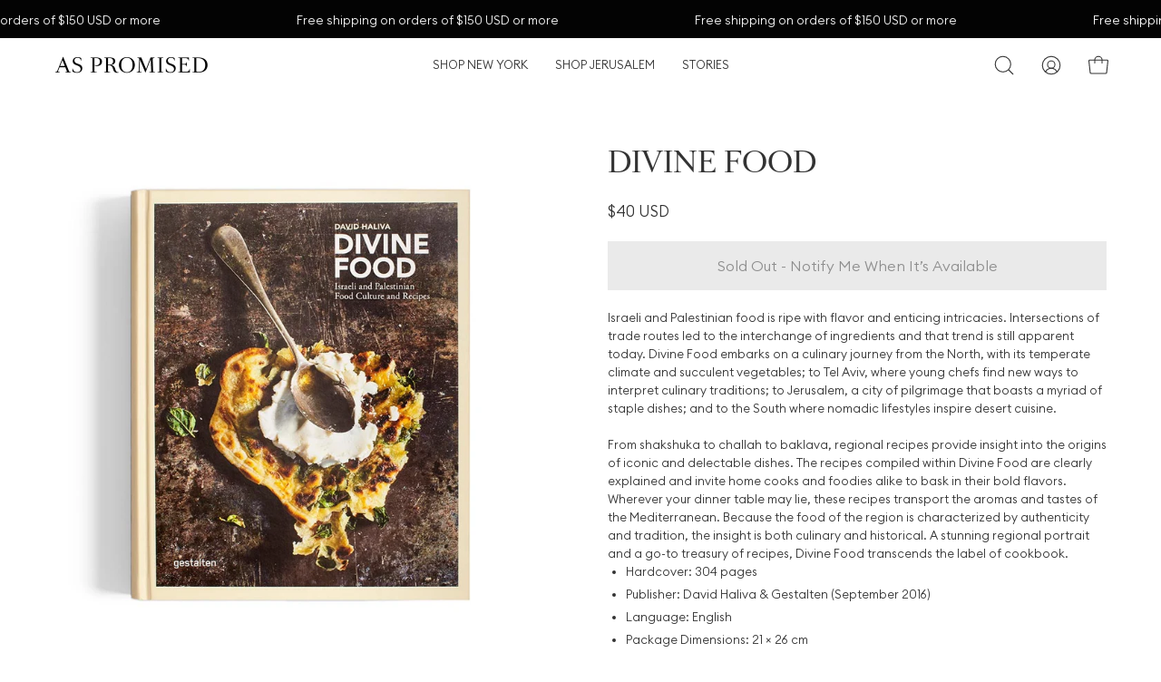

--- FILE ---
content_type: text/html; charset=utf-8
request_url: https://as-promised.com/products/divine-food-1
body_size: 28522
content:
<!doctype html>
<html class="no-js no-touch" lang="en">
<head>


  <meta charset="utf-8">
  <meta http-equiv='X-UA-Compatible' content='IE=edge'>
  <meta name="viewport" content="width=device-width, height=device-height, initial-scale=1.0, minimum-scale=1.0">
  <link rel="canonical" href="https://as-promised.com/products/divine-food-1" />

  <link rel="preload" as="style" href="//as-promised.com/cdn/shop/t/12/assets/theme.css?v=74483613149965507481682405874">
  <link rel="preload" as="script" href="//as-promised.com/cdn/shop/t/12/assets/lazysizes.min.js?v=111431644619468174291682405874">
  <link rel="preload" as="script" href="//as-promised.com/cdn/shop/t/12/assets/vendor.js?v=63626716640784598841682405874">
  <link rel="preload" as="script" href="//as-promised.com/cdn/shop/t/12/assets/theme.js?v=169869040944599966851682405874">
  <link rel="preload" as="image" href="//as-promised.com/cdn/shop/t/12/assets/loading.svg?v=91665432863842511931682405874">

  <link rel="preconnect" href="https://cdn.shopify.com" crossorigin>
  <link rel="preconnect" href="https://fonts.shopify.com" crossorigin>
  <link rel="preconnect" href="https://monorail-edge.shopifysvc.com" crossorigin><style data-shopify>:root { --loader-image-size: 60px; }:root { --loader-image-size: 320px; }html:not(.is-loading) .loading-overlay { opacity: 0; visibility: hidden; pointer-events: none; }
    .loading-overlay { position: fixed; top: 0; left: 0; z-index: 99999; width: 100vw; height: 100vh; display: flex; align-items: center; justify-content: center; background: var(--bg); transition: opacity 0.3s ease-out, visibility 0s linear 0.3s; }
    .loading-overlay .loader__image--fallback { width: 320px; height: 100%; background: var(--loader-image) no-repeat center center/contain; }
    .loader__image__holder { position: absolute; top: 0; left: 0; width: 100%; height: 100%; font-size: 0; display: flex; align-items: center; justify-content: center; animation: pulse-loading 2s infinite ease-in-out; }
    .loader__image { max-width: 60px; height: auto; object-fit: contain; }
    .loader--line {
      position: relative;
      height: 4px;
      display: block;
      background-color: var(--button-primary-fade);
      border-radius: 2px;
      overflow: hidden;
      width: 100%;
      opacity: 0;
      visibility: hidden;
      transition: opacity .3s ease, visibility 0s linear .3s;
    }

    .loadMore .loader,
    .is-loading .loader {
      visibility: visible;
      opacity: 1;
      transition-delay: 0s;
    }

    .lazyloaded .loader {
      opacity: 0;
      visibility: hidden;
    }

    .loader-indeterminate { background-color: var(--button-primary-bg); }
    .loader-indeterminate::before {
      content: '';
      position: absolute;
      background-color: inherit;
      top: 0;
      left: -35%;
      width: 100%;
      bottom: 0;
      will-change: transform;
      -webkit-animation: indeterminate 2.1s cubic-bezier(0.65, 0.815, 0.735, 0.395) infinite;
      animation: indeterminate 2.1s cubic-bezier(0.65, 0.815, 0.735, 0.395) infinite;
    }

    .loader-indeterminate::after {
      content: '';
      position: absolute;
      background-color: inherit;
      top: 0;
      left: -200%;
      width: 100%;
      bottom: 0;
      will-change: transform;
      -webkit-animation: indeterminate-short 2.1s cubic-bezier(0.165, 0.84, 0.44, 1) infinite;
      animation: indeterminate-short 2.1s cubic-bezier(0.165, 0.84, 0.44, 1) infinite;
      -webkit-animation-delay: 1.15s;
      animation-delay: 1.15s;
    }

    @keyframes indeterminate {
      0% { transform: translateX(0) scale(0.35, 1); }
      60% { transform: translateX(50%) scale(0.9, 1); }
      100% { transform: translateX(100%) scale(0.9, 1); }
    }
    @keyframes indeterminate-short {
      0% { transform: translateX(0) scale(2, 1); }
      60% { transform: translateX(460px) scale(0.01, 1); }
      100% { transform: translateX(460px) scale(0.01, 1); }
    }
    @keyframes pulse-loading {
      0% { opacity: 1; }
      50% { opacity: .25; }
      100% { opacity: 1; }
    }</style><script>
    const loadingAppearance = "once";
    const loaded = sessionStorage.getItem('loaded');

    if (loadingAppearance === 'once') {
      if (loaded === null) {
        sessionStorage.setItem('loaded', true);
        document.documentElement.classList.add('is-loading');
      }
    } else {
      document.documentElement.classList.add('is-loading');
    }
  </script><link rel="shortcut icon" href="//as-promised.com/cdn/shop/files/AP_fav_32x32.png?v=1649653911" type="image/png" />
  <title>DIVINE FOOD &ndash; As Promised New York</title><meta name="description" content="Israeli and Palestinian food is ripe with flavor and enticing intricacies. Intersections of trade routes led to the interchange of ingredients and that trend is still apparent today. Divine Food embarks on a culinary journey from the North, with its temperate climate and succulent vegetables; to Tel Aviv, where young c"><link rel="preload" as="font" href="//as-promised.com/cdn/fonts/nunito_sans/nunitosans_n4.0276fe080df0ca4e6a22d9cb55aed3ed5ba6b1da.woff2" type="font/woff2" crossorigin><link rel="preload" as="font" href="//as-promised.com/cdn/fonts/ovo/ovo_n4.cbcdfe6a371e62394cce345894111238d5c755fe.woff2" type="font/woff2" crossorigin>

<meta property="og:site_name" content="As Promised New York">
<meta property="og:url" content="https://as-promised.com/products/divine-food-1">
<meta property="og:title" content="DIVINE FOOD">
<meta property="og:type" content="product">
<meta property="og:description" content="Israeli and Palestinian food is ripe with flavor and enticing intricacies. Intersections of trade routes led to the interchange of ingredients and that trend is still apparent today. Divine Food embarks on a culinary journey from the North, with its temperate climate and succulent vegetables; to Tel Aviv, where young c"><meta property="og:image" content="http://as-promised.com/cdn/shop/products/divine.jpg?v=1649230655">
  <meta property="og:image:secure_url" content="https://as-promised.com/cdn/shop/products/divine.jpg?v=1649230655">
  <meta property="og:image:width" content="900">
  <meta property="og:image:height" content="900"><meta property="og:price:amount" content="40">
  <meta property="og:price:currency" content="USD"><meta name="twitter:card" content="summary_large_image">
<meta name="twitter:title" content="DIVINE FOOD">
<meta name="twitter:description" content="Israeli and Palestinian food is ripe with flavor and enticing intricacies. Intersections of trade routes led to the interchange of ingredients and that trend is still apparent today. Divine Food embarks on a culinary journey from the North, with its temperate climate and succulent vegetables; to Tel Aviv, where young c"><style data-shopify>@font-face {
     font-family: sang;  
     src: url("https://cdn.shopify.com/s/files/1/0636/6779/8237/files/sang.otf") format("opentype");} 

  @font-face {
     font-family: Euclidt;  
     src: url("https://cdn.shopify.com/s/files/1/0636/6779/8237/files/Euclidt.ttf") format("truetype");}@font-face {
  font-family: Ovo;
  font-weight: 400;
  font-style: normal;
  font-display: swap;
  src: url("//as-promised.com/cdn/fonts/ovo/ovo_n4.cbcdfe6a371e62394cce345894111238d5c755fe.woff2") format("woff2"),
       url("//as-promised.com/cdn/fonts/ovo/ovo_n4.45d7366896f09aaf8686b8a5de287b8fbe74e5ee.woff") format("woff");
}

@font-face {
  font-family: "Nunito Sans";
  font-weight: 400;
  font-style: normal;
  font-display: swap;
  src: url("//as-promised.com/cdn/fonts/nunito_sans/nunitosans_n4.0276fe080df0ca4e6a22d9cb55aed3ed5ba6b1da.woff2") format("woff2"),
       url("//as-promised.com/cdn/fonts/nunito_sans/nunitosans_n4.b4964bee2f5e7fd9c3826447e73afe2baad607b7.woff") format("woff");
}









  @font-face {
  font-family: "Nunito Sans";
  font-weight: 200;
  font-style: normal;
  font-display: swap;
  src: url("//as-promised.com/cdn/fonts/nunito_sans/nunitosans_n2.45902c8620b839cb2ec1db4ab2ec1326bddc1ee8.woff2") format("woff2"),
       url("//as-promised.com/cdn/fonts/nunito_sans/nunitosans_n2.4acfc962337c42c1bb3ee113ce70287c1214f9ec.woff") format("woff");
}




  @font-face {
  font-family: "Nunito Sans";
  font-weight: 500;
  font-style: normal;
  font-display: swap;
  src: url("//as-promised.com/cdn/fonts/nunito_sans/nunitosans_n5.6fc0ed1feb3fc393c40619f180fc49c4d0aae0db.woff2") format("woff2"),
       url("//as-promised.com/cdn/fonts/nunito_sans/nunitosans_n5.2c84830b46099cbcc1095f30e0957b88b914e50a.woff") format("woff");
}




  @font-face {
  font-family: "Nunito Sans";
  font-weight: 400;
  font-style: italic;
  font-display: swap;
  src: url("//as-promised.com/cdn/fonts/nunito_sans/nunitosans_i4.6e408730afac1484cf297c30b0e67c86d17fc586.woff2") format("woff2"),
       url("//as-promised.com/cdn/fonts/nunito_sans/nunitosans_i4.c9b6dcbfa43622b39a5990002775a8381942ae38.woff") format("woff");
}




  @font-face {
  font-family: "Nunito Sans";
  font-weight: 700;
  font-style: italic;
  font-display: swap;
  src: url("//as-promised.com/cdn/fonts/nunito_sans/nunitosans_i7.8c1124729eec046a321e2424b2acf328c2c12139.woff2") format("woff2"),
       url("//as-promised.com/cdn/fonts/nunito_sans/nunitosans_i7.af4cda04357273e0996d21184432bcb14651a64d.woff") format("woff");
}


:root {--COLOR-BUTTON-PRIMARY-BG: #000;
  --COLOR-BUTTON-PRIMARY-BG-HOVER: #b5a071;--PRIMARY-BG-TRANSITION: background 0s linear 0s;
    --PRIMARY-BG-TRANSITION-HOVER: background 0s linear 0.3s;--COLOR-BUTTON-PRIMARY-TEXT: #fff;--COLOR-BUTTON-PRIMARY-TEXT-HOVER: #fff;--COLOR-BUTTON-PRIMARY-BORDER: #000;--PRIMARY-BUTTON-BORDER: var(--BORDER-WIDTH) solid var(--COLOR-BUTTON-PRIMARY-BORDER);--COLOR-BUTTON-PRIMARY-BORDER-HOVER: #b5a071;--PRIMARY-BUTTON-BORDER-HOVER: var(--BORDER-WIDTH) solid var(--COLOR-BUTTON-PRIMARY-BORDER-HOVER);--COLOR-BUTTON-PRIMARY-FADE: rgba(0, 0, 0, 0.05);
  --COLOR-BUTTON-PRIMARY-BG-ALPHA-50: rgba(0, 0, 0, 0.5);
  --COLOR-BUTTON-PRIMARY-TEXT-ALPHA-50: rgba(255, 255, 255, 0.5);

  --COLOR-BUTTON-SECONDARY-BG: #fff;
  --COLOR-BUTTON-SECONDARY-BG-HOVER: #f7f7f7;--SECONDARY-BG-TRANSITION: background 0s linear 0s;
    --SECONDARY-BG-TRANSITION-HOVER: background 0s linear 0.3s;--COLOR-BUTTON-SECONDARY-TEXT: #000;--COLOR-BUTTON-SECONDARY-TEXT-HOVER: #000;--COLOR-BUTTON-SECONDARY-BORDER: #000;--SECONDARY-BUTTON-BORDER: var(--BORDER-WIDTH) solid var(--COLOR-BUTTON-SECONDARY-BORDER);--COLOR-BUTTON-SECONDARY-BORDER-HOVER: #000;--SECONDARY-BUTTON-BORDER-HOVER: var(--BORDER-WIDTH) solid var(--COLOR-BUTTON-SECONDARY-BORDER-HOVER);--COLOR-BUTTON-SECONDARY-TEXT-ALPHA-50: rgba(0, 0, 0, 0.5);

  --COLOR-HEADING: #333333;
  --COLOR-TEXT: #333333;
  --COLOR-TEXT-DARKEN: #000000;
  --COLOR-TEXT-LIGHTEN: #666666;
  --COLOR-TEXT-ALPHA-5: rgba(51, 51, 51, 0.05);
  --COLOR-TEXT-ALPHA-8: rgba(51, 51, 51, 0.08);
  --COLOR-TEXT-ALPHA-10: rgba(51, 51, 51, 0.1);
  --COLOR-TEXT-ALPHA-15: rgba(51, 51, 51, 0.15);
  --COLOR-TEXT-ALPHA-20: rgba(51, 51, 51, 0.2);
  --COLOR-TEXT-ALPHA-25: rgba(51, 51, 51, 0.25);
  --COLOR-TEXT-ALPHA-50: rgba(51, 51, 51, 0.5);
  --COLOR-TEXT-ALPHA-60: rgba(51, 51, 51, 0.6);
  --COLOR-TEXT-ALPHA-85: rgba(51, 51, 51, 0.85);

  --COLOR-BG: #ffffff;
  --COLOR-BG-ALPHA-25: rgba(255, 255, 255, 0.25);
  --COLOR-BG-ALPHA-35: rgba(255, 255, 255, 0.35);
  --COLOR-BG-ALPHA-60: rgba(255, 255, 255, 0.6);
  --COLOR-BG-ALPHA-65: rgba(255, 255, 255, 0.65);
  --COLOR-BG-ALPHA-85: rgba(255, 255, 255, 0.85);
  --COLOR-BG-OVERLAY: rgba(255, 255, 255, 0.75);
  --COLOR-BG-DARKEN: #e6e6e6;
  --COLOR-BG-LIGHTEN-DARKEN: #e6e6e6;
  --COLOR-BG-LIGHTEN-DARKEN-2: #cdcdcd;
  --COLOR-BG-LIGHTEN-DARKEN-3: #b3b3b3;
  --COLOR-BG-LIGHTEN-DARKEN-4: #9a9a9a;
  --COLOR-BG-LIGHTEN-DARKEN-CONTRAST: #b3b3b3;
  --COLOR-BG-LIGHTEN-DARKEN-CONTRAST-2: #999999;
  --COLOR-BG-LIGHTEN-DARKEN-CONTRAST-3: #808080;
  --COLOR-BG-LIGHTEN-DARKEN-CONTRAST-4: #666666;

  --COLOR-BG-SECONDARY: #eaeae1;
  --COLOR-BG-SECONDARY-LIGHTEN-DARKEN: #d5d5c3;
  --COLOR-BG-SECONDARY-LIGHTEN-DARKEN-CONTRAST: #787854;

  --COLOR-BG-ACCENT: #F6F6F7;

  --COLOR-INPUT-BG: #ffffff;

  --COLOR-ACCENT: #b5a071;
  --COLOR-ACCENT-TEXT: #fff;

  --COLOR-TAG-SAVING: #ff6d6d;
  --COLOR-TAG-SAVING-TEXT: #fff;

  --COLOR-TAG-CUSTOM: #000;
  --COLOR-TAG-TEXT: #fff;

  --COLOR-BORDER: #d3d3d3;
  --COLOR-BORDER-ALPHA-15: rgba(211, 211, 211, 0.15);
  --COLOR-BORDER-ALPHA-30: rgba(211, 211, 211, 0.3);
  --COLOR-BORDER-ALPHA-50: rgba(211, 211, 211, 0.5);
  --COLOR-BORDER-ALPHA-65: rgba(211, 211, 211, 0.65);
  --COLOR-BORDER-LIGHTEN-DARKEN: #868686;
  --COLOR-BORDER-HAIRLINE: #f7f7f7;

  --COLOR-WHITE-BLACK: fff;
  --COLOR-BLACK-WHITE: #000;--COLOR-DISABLED-GREY: rgba(51, 51, 51, 0.05);
  --COLOR-DISABLED-GREY-DARKEN: rgba(51, 51, 51, 0.45);
  --COLOR-ERROR: #D02E2E;
  --COLOR-ERROR-BG: #f3cbcb;
  --COLOR-SUCCESS: #56AD6A;
  --COLOR-SUCCESS-BG: #ECFEF0;
  --COLOR-WARN: #ECBD5E;
  --COLOR-TRANSPARENT: rgba(255, 255, 255, 0);
  --COLOR-WHITE: #fff;
  --COLOR-WHITE-ALPHA-50: rgba(255, 255, 255, 0.5);
  --COLOR-WHITE-ALPHA-60: rgba(255, 255, 255, 0.6);
  --COLOR-BLACK: #000;
  --COLOR-BLACK-ALPHA-20: rgba(0, 0, 0, 0.2);
  --COLOR-BLACK-ALPHA-50: rgba(0, 0, 0, 0.5);
  --COLOR-BLACK-ALPHA-60: rgba(0, 0, 0, 0.6);--FONT-STACK-BODY: Euclidt;
  --FONT-STYLE-BODY: normal;
  --FONT-STYLE-BODY-ITALIC: italic;
  --FONT-ADJUST-BODY: 0.95;

  --FONT-WEIGHT-BODY: 400;
  --FONT-WEIGHT-BODY-LIGHT: 200;
  --FONT-WEIGHT-BODY-MEDIUM: 700;
  --FONT-WEIGHT-BODY-BOLD: 500;

 --FONT-STACK-HEADING: sang;
  --FONT-STYLE-HEADING: normal;
  --FONT-STYLE-HEADING-ITALIC: ;
  --FONT-ADJUST-HEADING: 0.95;

  --FONT-WEIGHT-HEADING: 400;
  --FONT-WEIGHT-HEADING-LIGHT: 300;
  --FONT-WEIGHT-HEADING-MEDIUM: 500;
  --FONT-WEIGHT-HEADING-BOLD: 600;

  --FONT-STACK-NAV: Euclidt;;
  --FONT-STYLE-NAV: normal;
  --FONT-STYLE-NAV-ITALIC: italic;
  --FONT-ADJUST-NAV: 0.8;

  --FONT-WEIGHT-NAV: 400;
  --FONT-WEIGHT-NAV-LIGHT: 200;
  --FONT-WEIGHT-NAV-MEDIUM: 700;
  --FONT-WEIGHT-NAV-BOLD: 500;

  --FONT-STACK-BUTTON: Euclidt;
  --FONT-STYLE-BUTTON: normal;
  --FONT-STYLE-BUTTON-ITALIC: ;
  --FONT-ADJUST-BUTTON: 1.0;

  --FONT-WEIGHT-BUTTON: 400;
  --FONT-WEIGHT-BUTTON-MEDIUM: 500;
  --FONT-WEIGHT-BUTTON-BOLD: 600;

  --FONT-STACK-SUBHEADING: Euclidt;
  --FONT-STYLE-SUBHEADING: normal;
  --FONT-STYLE-SUBHEADING-ITALIC: italic;
  --FONT-ADJUST-SUBHEADING: 1.0;

  --FONT-WEIGHT-SUBHEADING: 400;
  --FONT-WEIGHT-SUBHEADING-LIGHT: 200;
  --FONT-WEIGHT-SUBHEADING-MEDIUM: 700;
  --FONT-WEIGHT-SUBHEADING-BOLD: 500;

  --LETTER-SPACING-SUBHEADING: 0.0em;
  --LETTER-SPACING-BUTTON: 0.0em;

  --BUTTON-TEXT-CAPS: none;
  --SUBHEADING-TEXT-CAPS: none;--FONT-SIZE-INPUT: 1rem;--RADIUS: 0px;
  --RADIUS-SMALL: 0px;
  --RADIUS-TINY: 0px;
  --RADIUS-BADGE: 0px;
  --RADIUS-CHECKBOX: 0px;
  --RADIUS-TEXTAREA: 0px;--PRODUCT-MEDIA-PADDING-TOP: 100%;--BORDER-WIDTH: 1px;--STROKE-WIDTH: 12px;--SITE-WIDTH: 1440px;
  --SITE-WIDTH-NARROW: 840px;--ICON-ARROW-RIGHT: url( "//as-promised.com/cdn/shop/t/12/assets/icon-chevron-right.svg?v=115618353204357621731682405874" );--loading-svg: url( "//as-promised.com/cdn/shop/t/12/assets/loading.svg?v=91665432863842511931682405874" );
  --icon-check: url( "//as-promised.com/cdn/shop/t/12/assets/icon-check.svg?v=175316081881880408121682405874" );
  --icon-check-swatch: url( "//as-promised.com/cdn/shop/t/12/assets/icon-check-swatch.svg?v=131897745589030387781682405874" );
  --icon-zoom-in: url( "//as-promised.com/cdn/shop/t/12/assets/icon-zoom-in.svg?v=157433013461716915331682405874" );
  --icon-zoom-out: url( "//as-promised.com/cdn/shop/t/12/assets/icon-zoom-out.svg?v=164909107869959372931682405874" );--collection-sticky-bar-height: 0;
  --collection-image-padding-top: 60%;

  --drawer-width: 400px;
  --drawer-transition: transform 0.4s cubic-bezier(0.46, 0.01, 0.32, 1);--full-height: 100vh;
  --header-height: 60px;
  --has-scrolled-header-height: 60px;
  --announcement-height: 0px;
  --content-full: calc(100vh - var(--header-height) - var(--announcement-height));--gutter: 60px;
  --gutter-mobile: 20px;
  --grid-gutter: 20px;
  --grid-gutter-mobile: 35px;--inner: 20px;
  --inner-tablet: 18px;
  --inner-mobile: 16px;--grid: repeat(3, minmax(0, 1fr));
  --grid-tablet: repeat(2, minmax(0, 1fr));
  --grid-mobile: repeat(2, minmax(0, 1fr));
  --megamenu-grid: repeat(4, minmax(0, 1fr));
  --grid-row: 1 / span 3;--scrollbar-width: 0px;--overlay: #000;
  --overlay-opacity: 1;--swatch-width: 40px;
  --swatch-height: 20px;
  --swatch-size: 42px;
  --swatch-size-mobile: 30px;

  
  --move-offset: 20px;

  
  --autoplay-speed: 2200ms;

  
--filter-bg: .97;
  
    --product-filter-bg: 1.0;}</style><link href="//as-promised.com/cdn/shop/t/12/assets/theme.css?v=74483613149965507481682405874" rel="stylesheet" type="text/css" media="all" /><script type="text/javascript">
    if (window.MSInputMethodContext && document.documentMode) {
      var scripts = document.getElementsByTagName('script')[0];
      var polyfill = document.createElement("script");
      polyfill.defer = true;
      polyfill.src = "//as-promised.com/cdn/shop/t/12/assets/ie11.js?v=164037955086922138091682405874";

      scripts.parentNode.insertBefore(polyfill, scripts);

      document.documentElement.classList.add('ie11');
    } else {
      document.documentElement.className = document.documentElement.className.replace('no-js', 'js');
    }

    document.addEventListener('lazyloaded', (e) => {
      const lazyImage = e.target.parentNode;
      if (lazyImage.classList.contains('lazy-image')) {
        // Wait for the fade in images animation to complete
        setTimeout(() => {
          lazyImage.style.backgroundImage = 'none';
        }, 500);
      }
    });

    let root = '/';
    if (root[root.length - 1] !== '/') {
      root = `${root}/`;
    }

    window.theme = {
      assets: {
        photoswipe: '//as-promised.com/cdn/shop/t/12/assets/photoswipe.js?v=108660782622152556431682405874',
        smoothscroll: '//as-promised.com/cdn/shop/t/12/assets/smoothscroll.js?v=37906625415260927261682405874',
        no_image: "//as-promised.com/cdn/shopifycloud/storefront/assets/no-image-2048-a2addb12_1024x.gif",
        swatches: '//as-promised.com/cdn/shop/t/12/assets/swatches.json?v=108341084980828767351682405874',
        base: "//as-promised.com/cdn/shop/t/12/assets/"
      },
      routes: {
        root: root,
        cart_url: "\/cart",
        cart_add_url: "\/cart\/add",
        cart_change_url: "\/cart\/change",
        shop_url: "https:\/\/as-promised.com",
        search_url: "\/search",
        product_recommendations_url: "\/recommendations\/products"
      },
      strings: {
        add_to_cart: "Add to Cart",
        cart_acceptance_error: "You must accept our terms and conditions.",
        cart_empty: "Your cart is currently empty.",
        cart_price: "Price",
        cart_quantity: "Quantity",
        cart_items_one: "{{ count }} item",
        cart_items_many: "{{ count }} items",
        cart_title: "Cart",
        cart_total: "Total",
        continue_shopping: "Continue Shopping",
        free: "Free",
        limit_error: "Sorry, looks like we don\u0026#39;t have enough of this product.",
        no_results: "No results found",
        preorder: "Pre-Order",
        remove: "Remove",
        results_one: " result",
        results_other: " results",
        sale_badge_text: "Sale",
        saving_badge: "Save {{ discount }}",
        saving_up_to_badge: "Save up to {{ discount }}",
        sold_out: "Sold Out",
        subscription: "Subscription",
        unavailable: "Unavailable",
        unit_price_label: "Unit price",
        unit_price_separator: "per",
        view_all: "View All",
        zero_qty_error: "Quantity must be greater than 0.",
        delete_confirm: "Are you sure you wish to delete this address?",
        newsletter_product_availability: "Notify Me When It’s Available"
      },
      icons: {
        plus: '<svg aria-hidden="true" focusable="false" role="presentation" class="icon icon-toggle-plus" viewBox="0 0 192 192"><path d="M30 96h132M96 30v132" stroke="currentColor" stroke-linecap="round" stroke-linejoin="round"/></svg>',
        minus: '<svg aria-hidden="true" focusable="false" role="presentation" class="icon icon-toggle-minus" viewBox="0 0 192 192"><path d="M30 96h132" stroke="currentColor" stroke-linecap="round" stroke-linejoin="round"/></svg>',
        close: '<svg aria-hidden="true" focusable="false" role="presentation" class="icon icon-close" viewBox="0 0 192 192"><path d="M150 42L42 150M150 150L42 42" stroke="currentColor" stroke-linecap="round" stroke-linejoin="round"/></svg>'
      },
      settings: {
        animations: true,
        cartType: "drawer",
        enableAcceptTerms: false,
        enableInfinityScroll: true,
        enablePaymentButton: true,
        gridImageSize: "contain",
        gridImageAspectRatio: 1,
        mobileMenuBehaviour: "trigger",
        productGridHover: "slideshow",
        savingBadgeType: "percentage",
        showSaleBadge: true,
        showSoldBadge: true,
        showSavingBadge: true,
        quickBuy: "quick_buy",
        currency_code_enable: true,
        hideInventoryCount: true,
        enableColorSwatchesCollection: false,
      },
      sizes: {
        mobile: 480,
        small: 768,
        large: 1024,
        widescreen: 1440
      },
      moneyFormat: "${{ amount_no_decimals }}",
      moneyWithCurrencyFormat: "${{ amount_no_decimals }} USD",
      info: {
        name: 'Palo Alto'
      },
      version: '4.6.0'
    };
    window.lazySizesConfig = window.lazySizesConfig || {};
    window.lazySizesConfig.preloadAfterLoad = true;
    window.PaloAlto = window.PaloAlto || {};
    window.slate = window.slate || {};
    window.isHeaderTransparent = false;
    window.initialHeaderHeight = 60;
    window.hasScrolledHeaderHeight = 60;
    window.lastWindowWidth = window.innerWidth || document.documentElement.clientWidth;
  </script>
  <script src="//as-promised.com/cdn/shop/t/12/assets/lazysizes.min.js?v=111431644619468174291682405874" async="async"></script><script src="//as-promised.com/cdn/shop/t/12/assets/vendor.js?v=63626716640784598841682405874" defer="defer"></script>
  <script src="//as-promised.com/cdn/shop/t/12/assets/theme.js?v=169869040944599966851682405874" defer="defer"></script>

  <script>window.performance && window.performance.mark && window.performance.mark('shopify.content_for_header.start');</script><meta name="facebook-domain-verification" content="18trwbeldfie3g9cb6n0clk7l7qfcb">
<meta name="google-site-verification" content="mV_KAtQUtADNA5gTjZY_AvAJqQvqLhs_IQAxb5HkR6g">
<meta id="shopify-digital-wallet" name="shopify-digital-wallet" content="/63667798237/digital_wallets/dialog">
<link rel="alternate" type="application/json+oembed" href="https://as-promised.com/products/divine-food-1.oembed">
<script async="async" src="/checkouts/internal/preloads.js?locale=en-IL"></script>
<script id="shopify-features" type="application/json">{"accessToken":"6dbcfb72080449723b706aac614d60fc","betas":["rich-media-storefront-analytics"],"domain":"as-promised.com","predictiveSearch":true,"shopId":63667798237,"locale":"en"}</script>
<script>var Shopify = Shopify || {};
Shopify.shop = "as-promised-magazine.myshopify.com";
Shopify.locale = "en";
Shopify.currency = {"active":"USD","rate":"1.0"};
Shopify.country = "IL";
Shopify.theme = {"name":"Copy of 2023","id":136621719773,"schema_name":"Palo Alto","schema_version":"4.6.0","theme_store_id":777,"role":"main"};
Shopify.theme.handle = "null";
Shopify.theme.style = {"id":null,"handle":null};
Shopify.cdnHost = "as-promised.com/cdn";
Shopify.routes = Shopify.routes || {};
Shopify.routes.root = "/";</script>
<script type="module">!function(o){(o.Shopify=o.Shopify||{}).modules=!0}(window);</script>
<script>!function(o){function n(){var o=[];function n(){o.push(Array.prototype.slice.apply(arguments))}return n.q=o,n}var t=o.Shopify=o.Shopify||{};t.loadFeatures=n(),t.autoloadFeatures=n()}(window);</script>
<script id="shop-js-analytics" type="application/json">{"pageType":"product"}</script>
<script defer="defer" async type="module" src="//as-promised.com/cdn/shopifycloud/shop-js/modules/v2/client.init-shop-cart-sync_CG-L-Qzi.en.esm.js"></script>
<script defer="defer" async type="module" src="//as-promised.com/cdn/shopifycloud/shop-js/modules/v2/chunk.common_B8yXDTDb.esm.js"></script>
<script type="module">
  await import("//as-promised.com/cdn/shopifycloud/shop-js/modules/v2/client.init-shop-cart-sync_CG-L-Qzi.en.esm.js");
await import("//as-promised.com/cdn/shopifycloud/shop-js/modules/v2/chunk.common_B8yXDTDb.esm.js");

  window.Shopify.SignInWithShop?.initShopCartSync?.({"fedCMEnabled":true,"windoidEnabled":true});

</script>
<script>(function() {
  var isLoaded = false;
  function asyncLoad() {
    if (isLoaded) return;
    isLoaded = true;
    var urls = ["https:\/\/tools.luckyorange.com\/core\/lo.js?site-id=6fcd8fa8\u0026shop=as-promised-magazine.myshopify.com"];
    for (var i = 0; i < urls.length; i++) {
      var s = document.createElement('script');
      s.type = 'text/javascript';
      s.async = true;
      s.src = urls[i];
      var x = document.getElementsByTagName('script')[0];
      x.parentNode.insertBefore(s, x);
    }
  };
  if(window.attachEvent) {
    window.attachEvent('onload', asyncLoad);
  } else {
    window.addEventListener('load', asyncLoad, false);
  }
})();</script>
<script id="__st">var __st={"a":63667798237,"offset":-18000,"reqid":"250de3e9-2b8b-46bc-8f6d-89064d0f6dbc-1767994937","pageurl":"as-promised.com\/products\/divine-food-1","u":"2f747bb27570","p":"product","rtyp":"product","rid":7643843887325};</script>
<script>window.ShopifyPaypalV4VisibilityTracking = true;</script>
<script id="captcha-bootstrap">!function(){'use strict';const t='contact',e='account',n='new_comment',o=[[t,t],['blogs',n],['comments',n],[t,'customer']],c=[[e,'customer_login'],[e,'guest_login'],[e,'recover_customer_password'],[e,'create_customer']],r=t=>t.map((([t,e])=>`form[action*='/${t}']:not([data-nocaptcha='true']) input[name='form_type'][value='${e}']`)).join(','),a=t=>()=>t?[...document.querySelectorAll(t)].map((t=>t.form)):[];function s(){const t=[...o],e=r(t);return a(e)}const i='password',u='form_key',d=['recaptcha-v3-token','g-recaptcha-response','h-captcha-response',i],f=()=>{try{return window.sessionStorage}catch{return}},m='__shopify_v',_=t=>t.elements[u];function p(t,e,n=!1){try{const o=window.sessionStorage,c=JSON.parse(o.getItem(e)),{data:r}=function(t){const{data:e,action:n}=t;return t[m]||n?{data:e,action:n}:{data:t,action:n}}(c);for(const[e,n]of Object.entries(r))t.elements[e]&&(t.elements[e].value=n);n&&o.removeItem(e)}catch(o){console.error('form repopulation failed',{error:o})}}const l='form_type',E='cptcha';function T(t){t.dataset[E]=!0}const w=window,h=w.document,L='Shopify',v='ce_forms',y='captcha';let A=!1;((t,e)=>{const n=(g='f06e6c50-85a8-45c8-87d0-21a2b65856fe',I='https://cdn.shopify.com/shopifycloud/storefront-forms-hcaptcha/ce_storefront_forms_captcha_hcaptcha.v1.5.2.iife.js',D={infoText:'Protected by hCaptcha',privacyText:'Privacy',termsText:'Terms'},(t,e,n)=>{const o=w[L][v],c=o.bindForm;if(c)return c(t,g,e,D).then(n);var r;o.q.push([[t,g,e,D],n]),r=I,A||(h.body.append(Object.assign(h.createElement('script'),{id:'captcha-provider',async:!0,src:r})),A=!0)});var g,I,D;w[L]=w[L]||{},w[L][v]=w[L][v]||{},w[L][v].q=[],w[L][y]=w[L][y]||{},w[L][y].protect=function(t,e){n(t,void 0,e),T(t)},Object.freeze(w[L][y]),function(t,e,n,w,h,L){const[v,y,A,g]=function(t,e,n){const i=e?o:[],u=t?c:[],d=[...i,...u],f=r(d),m=r(i),_=r(d.filter((([t,e])=>n.includes(e))));return[a(f),a(m),a(_),s()]}(w,h,L),I=t=>{const e=t.target;return e instanceof HTMLFormElement?e:e&&e.form},D=t=>v().includes(t);t.addEventListener('submit',(t=>{const e=I(t);if(!e)return;const n=D(e)&&!e.dataset.hcaptchaBound&&!e.dataset.recaptchaBound,o=_(e),c=g().includes(e)&&(!o||!o.value);(n||c)&&t.preventDefault(),c&&!n&&(function(t){try{if(!f())return;!function(t){const e=f();if(!e)return;const n=_(t);if(!n)return;const o=n.value;o&&e.removeItem(o)}(t);const e=Array.from(Array(32),(()=>Math.random().toString(36)[2])).join('');!function(t,e){_(t)||t.append(Object.assign(document.createElement('input'),{type:'hidden',name:u})),t.elements[u].value=e}(t,e),function(t,e){const n=f();if(!n)return;const o=[...t.querySelectorAll(`input[type='${i}']`)].map((({name:t})=>t)),c=[...d,...o],r={};for(const[a,s]of new FormData(t).entries())c.includes(a)||(r[a]=s);n.setItem(e,JSON.stringify({[m]:1,action:t.action,data:r}))}(t,e)}catch(e){console.error('failed to persist form',e)}}(e),e.submit())}));const S=(t,e)=>{t&&!t.dataset[E]&&(n(t,e.some((e=>e===t))),T(t))};for(const o of['focusin','change'])t.addEventListener(o,(t=>{const e=I(t);D(e)&&S(e,y())}));const B=e.get('form_key'),M=e.get(l),P=B&&M;t.addEventListener('DOMContentLoaded',(()=>{const t=y();if(P)for(const e of t)e.elements[l].value===M&&p(e,B);[...new Set([...A(),...v().filter((t=>'true'===t.dataset.shopifyCaptcha))])].forEach((e=>S(e,t)))}))}(h,new URLSearchParams(w.location.search),n,t,e,['guest_login'])})(!0,!0)}();</script>
<script integrity="sha256-4kQ18oKyAcykRKYeNunJcIwy7WH5gtpwJnB7kiuLZ1E=" data-source-attribution="shopify.loadfeatures" defer="defer" src="//as-promised.com/cdn/shopifycloud/storefront/assets/storefront/load_feature-a0a9edcb.js" crossorigin="anonymous"></script>
<script data-source-attribution="shopify.dynamic_checkout.dynamic.init">var Shopify=Shopify||{};Shopify.PaymentButton=Shopify.PaymentButton||{isStorefrontPortableWallets:!0,init:function(){window.Shopify.PaymentButton.init=function(){};var t=document.createElement("script");t.src="https://as-promised.com/cdn/shopifycloud/portable-wallets/latest/portable-wallets.en.js",t.type="module",document.head.appendChild(t)}};
</script>
<script data-source-attribution="shopify.dynamic_checkout.buyer_consent">
  function portableWalletsHideBuyerConsent(e){var t=document.getElementById("shopify-buyer-consent"),n=document.getElementById("shopify-subscription-policy-button");t&&n&&(t.classList.add("hidden"),t.setAttribute("aria-hidden","true"),n.removeEventListener("click",e))}function portableWalletsShowBuyerConsent(e){var t=document.getElementById("shopify-buyer-consent"),n=document.getElementById("shopify-subscription-policy-button");t&&n&&(t.classList.remove("hidden"),t.removeAttribute("aria-hidden"),n.addEventListener("click",e))}window.Shopify?.PaymentButton&&(window.Shopify.PaymentButton.hideBuyerConsent=portableWalletsHideBuyerConsent,window.Shopify.PaymentButton.showBuyerConsent=portableWalletsShowBuyerConsent);
</script>
<script>
  function portableWalletsCleanup(e){e&&e.src&&console.error("Failed to load portable wallets script "+e.src);var t=document.querySelectorAll("shopify-accelerated-checkout .shopify-payment-button__skeleton, shopify-accelerated-checkout-cart .wallet-cart-button__skeleton"),e=document.getElementById("shopify-buyer-consent");for(let e=0;e<t.length;e++)t[e].remove();e&&e.remove()}function portableWalletsNotLoadedAsModule(e){e instanceof ErrorEvent&&"string"==typeof e.message&&e.message.includes("import.meta")&&"string"==typeof e.filename&&e.filename.includes("portable-wallets")&&(window.removeEventListener("error",portableWalletsNotLoadedAsModule),window.Shopify.PaymentButton.failedToLoad=e,"loading"===document.readyState?document.addEventListener("DOMContentLoaded",window.Shopify.PaymentButton.init):window.Shopify.PaymentButton.init())}window.addEventListener("error",portableWalletsNotLoadedAsModule);
</script>

<script type="module" src="https://as-promised.com/cdn/shopifycloud/portable-wallets/latest/portable-wallets.en.js" onError="portableWalletsCleanup(this)" crossorigin="anonymous"></script>
<script nomodule>
  document.addEventListener("DOMContentLoaded", portableWalletsCleanup);
</script>

<link id="shopify-accelerated-checkout-styles" rel="stylesheet" media="screen" href="https://as-promised.com/cdn/shopifycloud/portable-wallets/latest/accelerated-checkout-backwards-compat.css" crossorigin="anonymous">
<style id="shopify-accelerated-checkout-cart">
        #shopify-buyer-consent {
  margin-top: 1em;
  display: inline-block;
  width: 100%;
}

#shopify-buyer-consent.hidden {
  display: none;
}

#shopify-subscription-policy-button {
  background: none;
  border: none;
  padding: 0;
  text-decoration: underline;
  font-size: inherit;
  cursor: pointer;
}

#shopify-subscription-policy-button::before {
  box-shadow: none;
}

      </style>

<script>window.performance && window.performance.mark && window.performance.mark('shopify.content_for_header.end');</script>
<!-- BEGIN app block: shopify://apps/klaviyo-email-marketing-sms/blocks/klaviyo-onsite-embed/2632fe16-c075-4321-a88b-50b567f42507 -->












  <script async src="https://static.klaviyo.com/onsite/js/RgeHx5/klaviyo.js?company_id=RgeHx5"></script>
  <script>!function(){if(!window.klaviyo){window._klOnsite=window._klOnsite||[];try{window.klaviyo=new Proxy({},{get:function(n,i){return"push"===i?function(){var n;(n=window._klOnsite).push.apply(n,arguments)}:function(){for(var n=arguments.length,o=new Array(n),w=0;w<n;w++)o[w]=arguments[w];var t="function"==typeof o[o.length-1]?o.pop():void 0,e=new Promise((function(n){window._klOnsite.push([i].concat(o,[function(i){t&&t(i),n(i)}]))}));return e}}})}catch(n){window.klaviyo=window.klaviyo||[],window.klaviyo.push=function(){var n;(n=window._klOnsite).push.apply(n,arguments)}}}}();</script>

  
    <script id="viewed_product">
      if (item == null) {
        var _learnq = _learnq || [];

        var MetafieldReviews = null
        var MetafieldYotpoRating = null
        var MetafieldYotpoCount = null
        var MetafieldLooxRating = null
        var MetafieldLooxCount = null
        var okendoProduct = null
        var okendoProductReviewCount = null
        var okendoProductReviewAverageValue = null
        try {
          // The following fields are used for Customer Hub recently viewed in order to add reviews.
          // This information is not part of __kla_viewed. Instead, it is part of __kla_viewed_reviewed_items
          MetafieldReviews = {};
          MetafieldYotpoRating = null
          MetafieldYotpoCount = null
          MetafieldLooxRating = null
          MetafieldLooxCount = null

          okendoProduct = null
          // If the okendo metafield is not legacy, it will error, which then requires the new json formatted data
          if (okendoProduct && 'error' in okendoProduct) {
            okendoProduct = null
          }
          okendoProductReviewCount = okendoProduct ? okendoProduct.reviewCount : null
          okendoProductReviewAverageValue = okendoProduct ? okendoProduct.reviewAverageValue : null
        } catch (error) {
          console.error('Error in Klaviyo onsite reviews tracking:', error);
        }

        var item = {
          Name: "DIVINE FOOD",
          ProductID: 7643843887325,
          Categories: ["Books","Cook Books"],
          ImageURL: "https://as-promised.com/cdn/shop/products/divine_grande.jpg?v=1649230655",
          URL: "https://as-promised.com/products/divine-food-1",
          Brand: "As Promised",
          Price: "$40",
          Value: "40",
          CompareAtPrice: "$0"
        };
        _learnq.push(['track', 'Viewed Product', item]);
        _learnq.push(['trackViewedItem', {
          Title: item.Name,
          ItemId: item.ProductID,
          Categories: item.Categories,
          ImageUrl: item.ImageURL,
          Url: item.URL,
          Metadata: {
            Brand: item.Brand,
            Price: item.Price,
            Value: item.Value,
            CompareAtPrice: item.CompareAtPrice
          },
          metafields:{
            reviews: MetafieldReviews,
            yotpo:{
              rating: MetafieldYotpoRating,
              count: MetafieldYotpoCount,
            },
            loox:{
              rating: MetafieldLooxRating,
              count: MetafieldLooxCount,
            },
            okendo: {
              rating: okendoProductReviewAverageValue,
              count: okendoProductReviewCount,
            }
          }
        }]);
      }
    </script>
  




  <script>
    window.klaviyoReviewsProductDesignMode = false
  </script>







<!-- END app block --><link href="https://monorail-edge.shopifysvc.com" rel="dns-prefetch">
<script>(function(){if ("sendBeacon" in navigator && "performance" in window) {try {var session_token_from_headers = performance.getEntriesByType('navigation')[0].serverTiming.find(x => x.name == '_s').description;} catch {var session_token_from_headers = undefined;}var session_cookie_matches = document.cookie.match(/_shopify_s=([^;]*)/);var session_token_from_cookie = session_cookie_matches && session_cookie_matches.length === 2 ? session_cookie_matches[1] : "";var session_token = session_token_from_headers || session_token_from_cookie || "";function handle_abandonment_event(e) {var entries = performance.getEntries().filter(function(entry) {return /monorail-edge.shopifysvc.com/.test(entry.name);});if (!window.abandonment_tracked && entries.length === 0) {window.abandonment_tracked = true;var currentMs = Date.now();var navigation_start = performance.timing.navigationStart;var payload = {shop_id: 63667798237,url: window.location.href,navigation_start,duration: currentMs - navigation_start,session_token,page_type: "product"};window.navigator.sendBeacon("https://monorail-edge.shopifysvc.com/v1/produce", JSON.stringify({schema_id: "online_store_buyer_site_abandonment/1.1",payload: payload,metadata: {event_created_at_ms: currentMs,event_sent_at_ms: currentMs}}));}}window.addEventListener('pagehide', handle_abandonment_event);}}());</script>
<script id="web-pixels-manager-setup">(function e(e,d,r,n,o){if(void 0===o&&(o={}),!Boolean(null===(a=null===(i=window.Shopify)||void 0===i?void 0:i.analytics)||void 0===a?void 0:a.replayQueue)){var i,a;window.Shopify=window.Shopify||{};var t=window.Shopify;t.analytics=t.analytics||{};var s=t.analytics;s.replayQueue=[],s.publish=function(e,d,r){return s.replayQueue.push([e,d,r]),!0};try{self.performance.mark("wpm:start")}catch(e){}var l=function(){var e={modern:/Edge?\/(1{2}[4-9]|1[2-9]\d|[2-9]\d{2}|\d{4,})\.\d+(\.\d+|)|Firefox\/(1{2}[4-9]|1[2-9]\d|[2-9]\d{2}|\d{4,})\.\d+(\.\d+|)|Chrom(ium|e)\/(9{2}|\d{3,})\.\d+(\.\d+|)|(Maci|X1{2}).+ Version\/(15\.\d+|(1[6-9]|[2-9]\d|\d{3,})\.\d+)([,.]\d+|)( \(\w+\)|)( Mobile\/\w+|) Safari\/|Chrome.+OPR\/(9{2}|\d{3,})\.\d+\.\d+|(CPU[ +]OS|iPhone[ +]OS|CPU[ +]iPhone|CPU IPhone OS|CPU iPad OS)[ +]+(15[._]\d+|(1[6-9]|[2-9]\d|\d{3,})[._]\d+)([._]\d+|)|Android:?[ /-](13[3-9]|1[4-9]\d|[2-9]\d{2}|\d{4,})(\.\d+|)(\.\d+|)|Android.+Firefox\/(13[5-9]|1[4-9]\d|[2-9]\d{2}|\d{4,})\.\d+(\.\d+|)|Android.+Chrom(ium|e)\/(13[3-9]|1[4-9]\d|[2-9]\d{2}|\d{4,})\.\d+(\.\d+|)|SamsungBrowser\/([2-9]\d|\d{3,})\.\d+/,legacy:/Edge?\/(1[6-9]|[2-9]\d|\d{3,})\.\d+(\.\d+|)|Firefox\/(5[4-9]|[6-9]\d|\d{3,})\.\d+(\.\d+|)|Chrom(ium|e)\/(5[1-9]|[6-9]\d|\d{3,})\.\d+(\.\d+|)([\d.]+$|.*Safari\/(?![\d.]+ Edge\/[\d.]+$))|(Maci|X1{2}).+ Version\/(10\.\d+|(1[1-9]|[2-9]\d|\d{3,})\.\d+)([,.]\d+|)( \(\w+\)|)( Mobile\/\w+|) Safari\/|Chrome.+OPR\/(3[89]|[4-9]\d|\d{3,})\.\d+\.\d+|(CPU[ +]OS|iPhone[ +]OS|CPU[ +]iPhone|CPU IPhone OS|CPU iPad OS)[ +]+(10[._]\d+|(1[1-9]|[2-9]\d|\d{3,})[._]\d+)([._]\d+|)|Android:?[ /-](13[3-9]|1[4-9]\d|[2-9]\d{2}|\d{4,})(\.\d+|)(\.\d+|)|Mobile Safari.+OPR\/([89]\d|\d{3,})\.\d+\.\d+|Android.+Firefox\/(13[5-9]|1[4-9]\d|[2-9]\d{2}|\d{4,})\.\d+(\.\d+|)|Android.+Chrom(ium|e)\/(13[3-9]|1[4-9]\d|[2-9]\d{2}|\d{4,})\.\d+(\.\d+|)|Android.+(UC? ?Browser|UCWEB|U3)[ /]?(15\.([5-9]|\d{2,})|(1[6-9]|[2-9]\d|\d{3,})\.\d+)\.\d+|SamsungBrowser\/(5\.\d+|([6-9]|\d{2,})\.\d+)|Android.+MQ{2}Browser\/(14(\.(9|\d{2,})|)|(1[5-9]|[2-9]\d|\d{3,})(\.\d+|))(\.\d+|)|K[Aa][Ii]OS\/(3\.\d+|([4-9]|\d{2,})\.\d+)(\.\d+|)/},d=e.modern,r=e.legacy,n=navigator.userAgent;return n.match(d)?"modern":n.match(r)?"legacy":"unknown"}(),u="modern"===l?"modern":"legacy",c=(null!=n?n:{modern:"",legacy:""})[u],f=function(e){return[e.baseUrl,"/wpm","/b",e.hashVersion,"modern"===e.buildTarget?"m":"l",".js"].join("")}({baseUrl:d,hashVersion:r,buildTarget:u}),m=function(e){var d=e.version,r=e.bundleTarget,n=e.surface,o=e.pageUrl,i=e.monorailEndpoint;return{emit:function(e){var a=e.status,t=e.errorMsg,s=(new Date).getTime(),l=JSON.stringify({metadata:{event_sent_at_ms:s},events:[{schema_id:"web_pixels_manager_load/3.1",payload:{version:d,bundle_target:r,page_url:o,status:a,surface:n,error_msg:t},metadata:{event_created_at_ms:s}}]});if(!i)return console&&console.warn&&console.warn("[Web Pixels Manager] No Monorail endpoint provided, skipping logging."),!1;try{return self.navigator.sendBeacon.bind(self.navigator)(i,l)}catch(e){}var u=new XMLHttpRequest;try{return u.open("POST",i,!0),u.setRequestHeader("Content-Type","text/plain"),u.send(l),!0}catch(e){return console&&console.warn&&console.warn("[Web Pixels Manager] Got an unhandled error while logging to Monorail."),!1}}}}({version:r,bundleTarget:l,surface:e.surface,pageUrl:self.location.href,monorailEndpoint:e.monorailEndpoint});try{o.browserTarget=l,function(e){var d=e.src,r=e.async,n=void 0===r||r,o=e.onload,i=e.onerror,a=e.sri,t=e.scriptDataAttributes,s=void 0===t?{}:t,l=document.createElement("script"),u=document.querySelector("head"),c=document.querySelector("body");if(l.async=n,l.src=d,a&&(l.integrity=a,l.crossOrigin="anonymous"),s)for(var f in s)if(Object.prototype.hasOwnProperty.call(s,f))try{l.dataset[f]=s[f]}catch(e){}if(o&&l.addEventListener("load",o),i&&l.addEventListener("error",i),u)u.appendChild(l);else{if(!c)throw new Error("Did not find a head or body element to append the script");c.appendChild(l)}}({src:f,async:!0,onload:function(){if(!function(){var e,d;return Boolean(null===(d=null===(e=window.Shopify)||void 0===e?void 0:e.analytics)||void 0===d?void 0:d.initialized)}()){var d=window.webPixelsManager.init(e)||void 0;if(d){var r=window.Shopify.analytics;r.replayQueue.forEach((function(e){var r=e[0],n=e[1],o=e[2];d.publishCustomEvent(r,n,o)})),r.replayQueue=[],r.publish=d.publishCustomEvent,r.visitor=d.visitor,r.initialized=!0}}},onerror:function(){return m.emit({status:"failed",errorMsg:"".concat(f," has failed to load")})},sri:function(e){var d=/^sha384-[A-Za-z0-9+/=]+$/;return"string"==typeof e&&d.test(e)}(c)?c:"",scriptDataAttributes:o}),m.emit({status:"loading"})}catch(e){m.emit({status:"failed",errorMsg:(null==e?void 0:e.message)||"Unknown error"})}}})({shopId: 63667798237,storefrontBaseUrl: "https://as-promised.com",extensionsBaseUrl: "https://extensions.shopifycdn.com/cdn/shopifycloud/web-pixels-manager",monorailEndpoint: "https://monorail-edge.shopifysvc.com/unstable/produce_batch",surface: "storefront-renderer",enabledBetaFlags: ["2dca8a86","a0d5f9d2"],webPixelsConfigList: [{"id":"622461149","configuration":"{\"siteId\":\"6fcd8fa8\",\"environment\":\"production\",\"isPlusUser\":\"false\"}","eventPayloadVersion":"v1","runtimeContext":"STRICT","scriptVersion":"d38a2000dcd0eb072d7eed6a88122b6b","type":"APP","apiClientId":187969,"privacyPurposes":["ANALYTICS","MARKETING"],"capabilities":["advanced_dom_events"],"dataSharingAdjustments":{"protectedCustomerApprovalScopes":[]}},{"id":"610205917","configuration":"{\"config\":\"{\\\"google_tag_ids\\\":[\\\"G-V9ZMR8WGRD\\\",\\\"AW-1020874336\\\"],\\\"target_country\\\":\\\"US\\\",\\\"gtag_events\\\":[{\\\"type\\\":\\\"search\\\",\\\"action_label\\\":[\\\"G-V9ZMR8WGRD\\\",\\\"AW-1020874336\\\/ZunpCOnU4PQZEOCc5eYD\\\"]},{\\\"type\\\":\\\"begin_checkout\\\",\\\"action_label\\\":[\\\"G-V9ZMR8WGRD\\\",\\\"AW-1020874336\\\/Etd2CO_U4PQZEOCc5eYD\\\"]},{\\\"type\\\":\\\"view_item\\\",\\\"action_label\\\":[\\\"G-V9ZMR8WGRD\\\",\\\"AW-1020874336\\\/Hdg2CObU4PQZEOCc5eYD\\\"]},{\\\"type\\\":\\\"purchase\\\",\\\"action_label\\\":[\\\"G-V9ZMR8WGRD\\\",\\\"AW-1020874336\\\/ztzuCODU4PQZEOCc5eYD\\\"]},{\\\"type\\\":\\\"page_view\\\",\\\"action_label\\\":[\\\"G-V9ZMR8WGRD\\\",\\\"AW-1020874336\\\/Z2jTCOPU4PQZEOCc5eYD\\\"]},{\\\"type\\\":\\\"add_payment_info\\\",\\\"action_label\\\":[\\\"G-V9ZMR8WGRD\\\",\\\"AW-1020874336\\\/4o56COrV4PQZEOCc5eYD\\\"]},{\\\"type\\\":\\\"add_to_cart\\\",\\\"action_label\\\":[\\\"G-V9ZMR8WGRD\\\",\\\"AW-1020874336\\\/3AwaCOzU4PQZEOCc5eYD\\\"]}],\\\"enable_monitoring_mode\\\":false}\"}","eventPayloadVersion":"v1","runtimeContext":"OPEN","scriptVersion":"b2a88bafab3e21179ed38636efcd8a93","type":"APP","apiClientId":1780363,"privacyPurposes":[],"dataSharingAdjustments":{"protectedCustomerApprovalScopes":["read_customer_address","read_customer_email","read_customer_name","read_customer_personal_data","read_customer_phone"]}},{"id":"135856349","configuration":"{\"pixel_id\":\"361072404757298\",\"pixel_type\":\"facebook_pixel\",\"metaapp_system_user_token\":\"-\"}","eventPayloadVersion":"v1","runtimeContext":"OPEN","scriptVersion":"ca16bc87fe92b6042fbaa3acc2fbdaa6","type":"APP","apiClientId":2329312,"privacyPurposes":["ANALYTICS","MARKETING","SALE_OF_DATA"],"dataSharingAdjustments":{"protectedCustomerApprovalScopes":["read_customer_address","read_customer_email","read_customer_name","read_customer_personal_data","read_customer_phone"]}},{"id":"shopify-app-pixel","configuration":"{}","eventPayloadVersion":"v1","runtimeContext":"STRICT","scriptVersion":"0450","apiClientId":"shopify-pixel","type":"APP","privacyPurposes":["ANALYTICS","MARKETING"]},{"id":"shopify-custom-pixel","eventPayloadVersion":"v1","runtimeContext":"LAX","scriptVersion":"0450","apiClientId":"shopify-pixel","type":"CUSTOM","privacyPurposes":["ANALYTICS","MARKETING"]}],isMerchantRequest: false,initData: {"shop":{"name":"As Promised New York","paymentSettings":{"currencyCode":"USD"},"myshopifyDomain":"as-promised-magazine.myshopify.com","countryCode":"US","storefrontUrl":"https:\/\/as-promised.com"},"customer":null,"cart":null,"checkout":null,"productVariants":[{"price":{"amount":40.0,"currencyCode":"USD"},"product":{"title":"DIVINE FOOD","vendor":"As Promised","id":"7643843887325","untranslatedTitle":"DIVINE FOOD","url":"\/products\/divine-food-1","type":""},"id":"42622346592477","image":{"src":"\/\/as-promised.com\/cdn\/shop\/products\/divine.jpg?v=1649230655"},"sku":"","title":"Default Title","untranslatedTitle":"Default Title"}],"purchasingCompany":null},},"https://as-promised.com/cdn","7cecd0b6w90c54c6cpe92089d5m57a67346",{"modern":"","legacy":""},{"shopId":"63667798237","storefrontBaseUrl":"https:\/\/as-promised.com","extensionBaseUrl":"https:\/\/extensions.shopifycdn.com\/cdn\/shopifycloud\/web-pixels-manager","surface":"storefront-renderer","enabledBetaFlags":"[\"2dca8a86\", \"a0d5f9d2\"]","isMerchantRequest":"false","hashVersion":"7cecd0b6w90c54c6cpe92089d5m57a67346","publish":"custom","events":"[[\"page_viewed\",{}],[\"product_viewed\",{\"productVariant\":{\"price\":{\"amount\":40.0,\"currencyCode\":\"USD\"},\"product\":{\"title\":\"DIVINE FOOD\",\"vendor\":\"As Promised\",\"id\":\"7643843887325\",\"untranslatedTitle\":\"DIVINE FOOD\",\"url\":\"\/products\/divine-food-1\",\"type\":\"\"},\"id\":\"42622346592477\",\"image\":{\"src\":\"\/\/as-promised.com\/cdn\/shop\/products\/divine.jpg?v=1649230655\"},\"sku\":\"\",\"title\":\"Default Title\",\"untranslatedTitle\":\"Default Title\"}}]]"});</script><script>
  window.ShopifyAnalytics = window.ShopifyAnalytics || {};
  window.ShopifyAnalytics.meta = window.ShopifyAnalytics.meta || {};
  window.ShopifyAnalytics.meta.currency = 'USD';
  var meta = {"product":{"id":7643843887325,"gid":"gid:\/\/shopify\/Product\/7643843887325","vendor":"As Promised","type":"","handle":"divine-food-1","variants":[{"id":42622346592477,"price":4000,"name":"DIVINE FOOD","public_title":null,"sku":""}],"remote":false},"page":{"pageType":"product","resourceType":"product","resourceId":7643843887325,"requestId":"250de3e9-2b8b-46bc-8f6d-89064d0f6dbc-1767994937"}};
  for (var attr in meta) {
    window.ShopifyAnalytics.meta[attr] = meta[attr];
  }
</script>
<script class="analytics">
  (function () {
    var customDocumentWrite = function(content) {
      var jquery = null;

      if (window.jQuery) {
        jquery = window.jQuery;
      } else if (window.Checkout && window.Checkout.$) {
        jquery = window.Checkout.$;
      }

      if (jquery) {
        jquery('body').append(content);
      }
    };

    var hasLoggedConversion = function(token) {
      if (token) {
        return document.cookie.indexOf('loggedConversion=' + token) !== -1;
      }
      return false;
    }

    var setCookieIfConversion = function(token) {
      if (token) {
        var twoMonthsFromNow = new Date(Date.now());
        twoMonthsFromNow.setMonth(twoMonthsFromNow.getMonth() + 2);

        document.cookie = 'loggedConversion=' + token + '; expires=' + twoMonthsFromNow;
      }
    }

    var trekkie = window.ShopifyAnalytics.lib = window.trekkie = window.trekkie || [];
    if (trekkie.integrations) {
      return;
    }
    trekkie.methods = [
      'identify',
      'page',
      'ready',
      'track',
      'trackForm',
      'trackLink'
    ];
    trekkie.factory = function(method) {
      return function() {
        var args = Array.prototype.slice.call(arguments);
        args.unshift(method);
        trekkie.push(args);
        return trekkie;
      };
    };
    for (var i = 0; i < trekkie.methods.length; i++) {
      var key = trekkie.methods[i];
      trekkie[key] = trekkie.factory(key);
    }
    trekkie.load = function(config) {
      trekkie.config = config || {};
      trekkie.config.initialDocumentCookie = document.cookie;
      var first = document.getElementsByTagName('script')[0];
      var script = document.createElement('script');
      script.type = 'text/javascript';
      script.onerror = function(e) {
        var scriptFallback = document.createElement('script');
        scriptFallback.type = 'text/javascript';
        scriptFallback.onerror = function(error) {
                var Monorail = {
      produce: function produce(monorailDomain, schemaId, payload) {
        var currentMs = new Date().getTime();
        var event = {
          schema_id: schemaId,
          payload: payload,
          metadata: {
            event_created_at_ms: currentMs,
            event_sent_at_ms: currentMs
          }
        };
        return Monorail.sendRequest("https://" + monorailDomain + "/v1/produce", JSON.stringify(event));
      },
      sendRequest: function sendRequest(endpointUrl, payload) {
        // Try the sendBeacon API
        if (window && window.navigator && typeof window.navigator.sendBeacon === 'function' && typeof window.Blob === 'function' && !Monorail.isIos12()) {
          var blobData = new window.Blob([payload], {
            type: 'text/plain'
          });

          if (window.navigator.sendBeacon(endpointUrl, blobData)) {
            return true;
          } // sendBeacon was not successful

        } // XHR beacon

        var xhr = new XMLHttpRequest();

        try {
          xhr.open('POST', endpointUrl);
          xhr.setRequestHeader('Content-Type', 'text/plain');
          xhr.send(payload);
        } catch (e) {
          console.log(e);
        }

        return false;
      },
      isIos12: function isIos12() {
        return window.navigator.userAgent.lastIndexOf('iPhone; CPU iPhone OS 12_') !== -1 || window.navigator.userAgent.lastIndexOf('iPad; CPU OS 12_') !== -1;
      }
    };
    Monorail.produce('monorail-edge.shopifysvc.com',
      'trekkie_storefront_load_errors/1.1',
      {shop_id: 63667798237,
      theme_id: 136621719773,
      app_name: "storefront",
      context_url: window.location.href,
      source_url: "//as-promised.com/cdn/s/trekkie.storefront.05c509f133afcfb9f2a8aef7ef881fd109f9b92e.min.js"});

        };
        scriptFallback.async = true;
        scriptFallback.src = '//as-promised.com/cdn/s/trekkie.storefront.05c509f133afcfb9f2a8aef7ef881fd109f9b92e.min.js';
        first.parentNode.insertBefore(scriptFallback, first);
      };
      script.async = true;
      script.src = '//as-promised.com/cdn/s/trekkie.storefront.05c509f133afcfb9f2a8aef7ef881fd109f9b92e.min.js';
      first.parentNode.insertBefore(script, first);
    };
    trekkie.load(
      {"Trekkie":{"appName":"storefront","development":false,"defaultAttributes":{"shopId":63667798237,"isMerchantRequest":null,"themeId":136621719773,"themeCityHash":"3826843707383566188","contentLanguage":"en","currency":"USD","eventMetadataId":"9c1a744b-e029-467f-9194-5f9b96efae18"},"isServerSideCookieWritingEnabled":true,"monorailRegion":"shop_domain","enabledBetaFlags":["65f19447"]},"Session Attribution":{},"S2S":{"facebookCapiEnabled":true,"source":"trekkie-storefront-renderer","apiClientId":580111}}
    );

    var loaded = false;
    trekkie.ready(function() {
      if (loaded) return;
      loaded = true;

      window.ShopifyAnalytics.lib = window.trekkie;

      var originalDocumentWrite = document.write;
      document.write = customDocumentWrite;
      try { window.ShopifyAnalytics.merchantGoogleAnalytics.call(this); } catch(error) {};
      document.write = originalDocumentWrite;

      window.ShopifyAnalytics.lib.page(null,{"pageType":"product","resourceType":"product","resourceId":7643843887325,"requestId":"250de3e9-2b8b-46bc-8f6d-89064d0f6dbc-1767994937","shopifyEmitted":true});

      var match = window.location.pathname.match(/checkouts\/(.+)\/(thank_you|post_purchase)/)
      var token = match? match[1]: undefined;
      if (!hasLoggedConversion(token)) {
        setCookieIfConversion(token);
        window.ShopifyAnalytics.lib.track("Viewed Product",{"currency":"USD","variantId":42622346592477,"productId":7643843887325,"productGid":"gid:\/\/shopify\/Product\/7643843887325","name":"DIVINE FOOD","price":"40.00","sku":"","brand":"As Promised","variant":null,"category":"","nonInteraction":true,"remote":false},undefined,undefined,{"shopifyEmitted":true});
      window.ShopifyAnalytics.lib.track("monorail:\/\/trekkie_storefront_viewed_product\/1.1",{"currency":"USD","variantId":42622346592477,"productId":7643843887325,"productGid":"gid:\/\/shopify\/Product\/7643843887325","name":"DIVINE FOOD","price":"40.00","sku":"","brand":"As Promised","variant":null,"category":"","nonInteraction":true,"remote":false,"referer":"https:\/\/as-promised.com\/products\/divine-food-1"});
      }
    });


        var eventsListenerScript = document.createElement('script');
        eventsListenerScript.async = true;
        eventsListenerScript.src = "//as-promised.com/cdn/shopifycloud/storefront/assets/shop_events_listener-3da45d37.js";
        document.getElementsByTagName('head')[0].appendChild(eventsListenerScript);

})();</script>
  <script>
  if (!window.ga || (window.ga && typeof window.ga !== 'function')) {
    window.ga = function ga() {
      (window.ga.q = window.ga.q || []).push(arguments);
      if (window.Shopify && window.Shopify.analytics && typeof window.Shopify.analytics.publish === 'function') {
        window.Shopify.analytics.publish("ga_stub_called", {}, {sendTo: "google_osp_migration"});
      }
      console.error("Shopify's Google Analytics stub called with:", Array.from(arguments), "\nSee https://help.shopify.com/manual/promoting-marketing/pixels/pixel-migration#google for more information.");
    };
    if (window.Shopify && window.Shopify.analytics && typeof window.Shopify.analytics.publish === 'function') {
      window.Shopify.analytics.publish("ga_stub_initialized", {}, {sendTo: "google_osp_migration"});
    }
  }
</script>
<script
  defer
  src="https://as-promised.com/cdn/shopifycloud/perf-kit/shopify-perf-kit-3.0.3.min.js"
  data-application="storefront-renderer"
  data-shop-id="63667798237"
  data-render-region="gcp-us-central1"
  data-page-type="product"
  data-theme-instance-id="136621719773"
  data-theme-name="Palo Alto"
  data-theme-version="4.6.0"
  data-monorail-region="shop_domain"
  data-resource-timing-sampling-rate="10"
  data-shs="true"
  data-shs-beacon="true"
  data-shs-export-with-fetch="true"
  data-shs-logs-sample-rate="1"
  data-shs-beacon-endpoint="https://as-promised.com/api/collect"
></script>
</head><body id="divine-food" class="template-product aos-initialized palette--light  no-outline" data-animations="true"><div class="loading-overlay"><style data-shopify>:root { --loader-image: var(--loading-svg); }</style><div class="loader loader--image">
      <div class="loader__image__holder"><div class="loader__image loader__image--fallback"></div></div>
    </div>
  </div><a class="in-page-link skip-link" data-skip-content href="#MainContent">Skip to content</a>

  <div data-announcement-bar><div id="shopify-section-announcement-bar" class="shopify-section announcement-bar-static"><div id="Announcement--announcement-bar"
  data-section-type="announcement-bar"
  data-section-id="announcement-bar"
  data-announcement-wrapper
  
    data-aos="fade"
    data-aos-anchor="#Announcement--announcement-bar"
    data-aos-delay="150"
  >
  <div class="ie11-error-message">
    <p>This site has limited support for your browser. We recommend switching to Edge, Chrome, Safari, or Firefox.</p>
  </div><style data-shopify>#Announcement--announcement-bar .top-bar {
        --adjust-body: calc(var(--FONT-ADJUST-BODY) * 1.2);
        --padding: 10px;--bg: #030303;--text: #fcfcfc;}
      #Announcement--announcement-bar .flickity-enabled .ticker--animated,
      #Announcement--announcement-bar .top-bar__ticker { padding: 0 75px; }

      /* Prevent CLS on page load */
      :root { --announcement-height: calc(.75rem * var(--FONT-ADJUST-BODY) * 1.2 * 1.5 + calc(10px * 2)); }</style><div class="top-bar" data-bar><div class="top-bar__slider">
          <div class="top-bar__slide" data-top-bar-slide>
            <div data-ticker-frame data-marquee-speed="100" class="top-bar__message">
              <div data-ticker-scale class="ticker--unloaded top-bar__scale">
                <div data-ticker-text class="top-bar__text">
                  <div data-slide="message_8fwpti"
      data-slide-index="0"
      data-block-id="message_8fwpti"
      
class="top-bar__ticker"
><p class="cart__message is-hidden"
    data-cart-message="true"
    data-limit="150"
    data-cart-total-price="0"
    >
    <span class="cart__message__default" data-message-default>Free shipping on orders of <span data-left-to-spend>$150 USD</span> or more</span><span class="cart__message__success">FREE shipping will be applied at checkout</span></p></div>
                </div>
              </div>
            </div>
          </div>
        </div></div></div>


</div></div><div id="shopify-section-header" class="shopify-section header--sticky"><div id="nav-drawer" class="drawer drawer--right drawer--nav" role="navigation" style="--highlight: #d02e2e;" data-drawer>
  <div class="drawer__header"><div class="drawer__title"><a href="/" class="drawer__logo"><img
        class="drawer__logo-image lazyload"
        src="//as-promised.com/cdn/shop/files/newlogo_black_small.png?v=1680611553"
        data-src="//as-promised.com/cdn/shop/files/newlogo_black_{width}x.png?v=1680611553"
        data-widths= "[180, 360, 540, 720, 900, 1080, 1296, 1512, 1728, 2048, 2450, 2700, 3000, 3350, 3750, 4100]"
        data-aspectratio="5.675"
        data-sizes="auto"
        height="29.955947136563875px"
        alt="">
      <noscript>
        <img src="//as-promised.com/cdn/shop/files/newlogo_black_512x.png?v=1680611553" alt="">
      </noscript>
    </a></div><button type="button" class="drawer__close-button" aria-controls="nav-drawer" data-drawer-toggle>
      <span class="visually-hidden">Close</span><svg aria-hidden="true" focusable="false" role="presentation" class="icon icon-close" viewBox="0 0 192 192"><path d="M150 42L42 150M150 150L42 42" stroke="currentColor" stroke-linecap="round" stroke-linejoin="round"/></svg></button>
  </div><ul class="mobile-nav mobile-nav--weight-bold"><li class="mobile-menu__item mobile-menu__item--level-1 mobile-menu__item--has-items" aria-haspopup="true">
          <a href="/collections/bags" class="mobile-navlink mobile-navlink--level-1 mobile-navlink--trigger" data-nav-link-mobile>SHOP NEW YORK</a>
          <button type="button" class="mobile-nav__trigger mobile-nav__trigger--level-1" aria-controls="MobileNav--shop-new-york-0" data-collapsible-trigger><svg aria-hidden="true" focusable="false" role="presentation" class="icon icon-toggle-plus" viewBox="0 0 192 192"><path d="M30 96h132M96 30v132" stroke="currentColor" stroke-linecap="round" stroke-linejoin="round"/></svg><svg aria-hidden="true" focusable="false" role="presentation" class="icon icon-toggle-minus" viewBox="0 0 192 192"><path d="M30 96h132" stroke="currentColor" stroke-linecap="round" stroke-linejoin="round"/></svg><span class="fallback-text">See More</span>
          </button>
          <div class="mobile-dropdown" id="MobileNav--shop-new-york-0" data-collapsible-container>
            <ul class="mobile-nav__sublist" data-collapsible-content><li class="mobile-menu__item mobile-menu__item--level-2 mobile-menu__item--has-items" aria-haspopup="true">
                  <a href="/collections/books-1" class="mobile-navlink mobile-navlink--level-2 mobile-navlink--trigger" data-nav-link-mobile><span>Books &amp; Stationary</span>
                  </a><button type="button" class="mobile-nav__trigger mobile-nav__trigger--level-2" aria-controls="MobileNav--shop-new-york-books-stationary-0" data-collapsible-trigger><svg aria-hidden="true" focusable="false" role="presentation" class="icon icon-toggle-plus" viewBox="0 0 192 192"><path d="M30 96h132M96 30v132" stroke="currentColor" stroke-linecap="round" stroke-linejoin="round"/></svg><svg aria-hidden="true" focusable="false" role="presentation" class="icon icon-toggle-minus" viewBox="0 0 192 192"><path d="M30 96h132" stroke="currentColor" stroke-linecap="round" stroke-linejoin="round"/></svg><span class="fallback-text">See More</span>
                    </button><div class="mobile-dropdown" id="MobileNav--shop-new-york-books-stationary-0" data-collapsible-container>
                      <ul class="mobile-nav__sub-sublist" data-collapsible-content><li class="mobile-menu__item mobile-menu__item--level-3">
                            <a href="/collections/art-books" class="mobile-navlink mobile-navlink--level-3">Coffee Table Books</a>
                          </li><li class="mobile-menu__item mobile-menu__item--level-3">
                            <a href="/collections/cook-books" class="mobile-navlink mobile-navlink--level-3">Cook Books</a>
                          </li><li class="mobile-menu__item mobile-menu__item--level-3">
                            <a href="/collections/magazine" class="mobile-navlink mobile-navlink--level-3">Magazines</a>
                          </li><li class="mobile-menu__item mobile-menu__item--level-3">
                            <a href="/collections/stationery" class="mobile-navlink mobile-navlink--level-3">Stationary</a>
                          </li><li class="mobile-menu__item mobile-menu__item--level-3">
                            <a href="/collections/city-guides" class="mobile-navlink mobile-navlink--level-3">City Guides</a>
                          </li></ul>
                    </div></li><li class="mobile-menu__item mobile-menu__item--level-2 mobile-menu__item--has-items" aria-haspopup="true">
                  <a href="/collections/tableware" class="mobile-navlink mobile-navlink--level-2 mobile-navlink--trigger" data-nav-link-mobile><span>As Promised Table</span>
                  </a><button type="button" class="mobile-nav__trigger mobile-nav__trigger--level-2" aria-controls="MobileNav--shop-new-york-as-promised-table-1" data-collapsible-trigger><svg aria-hidden="true" focusable="false" role="presentation" class="icon icon-toggle-plus" viewBox="0 0 192 192"><path d="M30 96h132M96 30v132" stroke="currentColor" stroke-linecap="round" stroke-linejoin="round"/></svg><svg aria-hidden="true" focusable="false" role="presentation" class="icon icon-toggle-minus" viewBox="0 0 192 192"><path d="M30 96h132" stroke="currentColor" stroke-linecap="round" stroke-linejoin="round"/></svg><span class="fallback-text">See More</span>
                    </button><div class="mobile-dropdown" id="MobileNav--shop-new-york-as-promised-table-1" data-collapsible-container>
                      <ul class="mobile-nav__sub-sublist" data-collapsible-content><li class="mobile-menu__item mobile-menu__item--level-3">
                            <a href="/collections/tablecloths" class="mobile-navlink mobile-navlink--level-3">Table LInen</a>
                          </li><li class="mobile-menu__item mobile-menu__item--level-3">
                            <a href="/collections/ceramics" class="mobile-navlink mobile-navlink--level-3">Tableware</a>
                          </li><li class="mobile-menu__item mobile-menu__item--level-3">
                            <a href="/collections/candles" class="mobile-navlink mobile-navlink--level-3">Candles &amp; Scent</a>
                          </li><li class="mobile-menu__item mobile-menu__item--level-3">
                            <a href="/collections/holidays" class="mobile-navlink mobile-navlink--level-3">Holiday</a>
                          </li></ul>
                    </div></li><li class="mobile-menu__item mobile-menu__item--level-2 mobile-menu__item--has-items" aria-haspopup="true">
                  <a href="/collections/body-care" class="mobile-navlink mobile-navlink--level-2 mobile-navlink--trigger" data-nav-link-mobile><span>Live As Promised</span>
                  </a><button type="button" class="mobile-nav__trigger mobile-nav__trigger--level-2" aria-controls="MobileNav--shop-new-york-live-as-promised-2" data-collapsible-trigger><svg aria-hidden="true" focusable="false" role="presentation" class="icon icon-toggle-plus" viewBox="0 0 192 192"><path d="M30 96h132M96 30v132" stroke="currentColor" stroke-linecap="round" stroke-linejoin="round"/></svg><svg aria-hidden="true" focusable="false" role="presentation" class="icon icon-toggle-minus" viewBox="0 0 192 192"><path d="M30 96h132" stroke="currentColor" stroke-linecap="round" stroke-linejoin="round"/></svg><span class="fallback-text">See More</span>
                    </button><div class="mobile-dropdown" id="MobileNav--shop-new-york-live-as-promised-2" data-collapsible-container>
                      <ul class="mobile-nav__sub-sublist" data-collapsible-content><li class="mobile-menu__item mobile-menu__item--level-3">
                            <a href="/collections/art" class="mobile-navlink mobile-navlink--level-3">Art</a>
                          </li><li class="mobile-menu__item mobile-menu__item--level-3">
                            <a href="/collections/beauty-products" class="mobile-navlink mobile-navlink--level-3">Beauty Products</a>
                          </li><li class="mobile-menu__item mobile-menu__item--level-3">
                            <a href="/collections/posters" class="mobile-navlink mobile-navlink--level-3">Posters</a>
                          </li></ul>
                    </div></li><li class="mobile-menu__item mobile-menu__item--level-2 mobile-menu__item--has-items" aria-haspopup="true">
                  <a href="/collections/fashion" class="mobile-navlink mobile-navlink--level-2 mobile-navlink--trigger" data-nav-link-mobile><span>Wear As Promised</span>
                  </a><button type="button" class="mobile-nav__trigger mobile-nav__trigger--level-2" aria-controls="MobileNav--shop-new-york-wear-as-promised-3" data-collapsible-trigger><svg aria-hidden="true" focusable="false" role="presentation" class="icon icon-toggle-plus" viewBox="0 0 192 192"><path d="M30 96h132M96 30v132" stroke="currentColor" stroke-linecap="round" stroke-linejoin="round"/></svg><svg aria-hidden="true" focusable="false" role="presentation" class="icon icon-toggle-minus" viewBox="0 0 192 192"><path d="M30 96h132" stroke="currentColor" stroke-linecap="round" stroke-linejoin="round"/></svg><span class="fallback-text">See More</span>
                    </button><div class="mobile-dropdown" id="MobileNav--shop-new-york-wear-as-promised-3" data-collapsible-container>
                      <ul class="mobile-nav__sub-sublist" data-collapsible-content><li class="mobile-menu__item mobile-menu__item--level-3">
                            <a href="/collections/bags" class="mobile-navlink mobile-navlink--level-3">Bags</a>
                          </li><li class="mobile-menu__item mobile-menu__item--level-3">
                            <a href="/collections/jewlery-1" class="mobile-navlink mobile-navlink--level-3">Jewlery</a>
                          </li><li class="mobile-menu__item mobile-menu__item--level-3">
                            <a href="/collections/scarves" class="mobile-navlink mobile-navlink--level-3">Scarves</a>
                          </li><li class="mobile-menu__item mobile-menu__item--level-3">
                            <a href="/collections/hats" class="mobile-navlink mobile-navlink--level-3"> Hats</a>
                          </li><li class="mobile-menu__item mobile-menu__item--level-3">
                            <a href="/collections/mans" class="mobile-navlink mobile-navlink--level-3">Men</a>
                          </li><li class="mobile-menu__item mobile-menu__item--level-3">
                            <a href="/collections/women" class="mobile-navlink mobile-navlink--level-3">Women</a>
                          </li></ul>
                    </div></li><li class="mobile-menu__item mobile-menu__item--level-2 mobile-menu__item--has-items" aria-haspopup="true">
                  <a href="/collections/big-shop" class="mobile-navlink mobile-navlink--level-2 mobile-navlink--trigger" data-nav-link-mobile><span>Shop by Brand</span>
                  </a><button type="button" class="mobile-nav__trigger mobile-nav__trigger--level-2" aria-controls="MobileNav--shop-new-york-shop-by-brand-4" data-collapsible-trigger><svg aria-hidden="true" focusable="false" role="presentation" class="icon icon-toggle-plus" viewBox="0 0 192 192"><path d="M30 96h132M96 30v132" stroke="currentColor" stroke-linecap="round" stroke-linejoin="round"/></svg><svg aria-hidden="true" focusable="false" role="presentation" class="icon icon-toggle-minus" viewBox="0 0 192 192"><path d="M30 96h132" stroke="currentColor" stroke-linecap="round" stroke-linejoin="round"/></svg><span class="fallback-text">See More</span>
                    </button><div class="mobile-dropdown" id="MobileNav--shop-new-york-shop-by-brand-4" data-collapsible-container>
                      <ul class="mobile-nav__sub-sublist" data-collapsible-content><li class="mobile-menu__item mobile-menu__item--level-3">
                            <a href="/collections/haremlique" class="mobile-navlink mobile-navlink--level-3">Haremlique</a>
                          </li><li class="mobile-menu__item mobile-menu__item--level-3">
                            <a href="/collections/odaka" class="mobile-navlink mobile-navlink--level-3">Odaka</a>
                          </li><li class="mobile-menu__item mobile-menu__item--level-3">
                            <a href="/collections/nu" class="mobile-navlink mobile-navlink--level-3">Nu</a>
                          </li><li class="mobile-menu__item mobile-menu__item--level-3">
                            <a href="/collections/tekes" class="mobile-navlink mobile-navlink--level-3">Tekes</a>
                          </li><li class="mobile-menu__item mobile-menu__item--level-3">
                            <a href="/collections/adi-nissani" class="mobile-navlink mobile-navlink--level-3">Adi Nissani</a>
                          </li></ul>
                    </div></li></ul>
          </div>
        </li><li class="mobile-menu__item mobile-menu__item--level-1">
          <a href="https://shop.as-promised.com/" class="mobile-navlink mobile-navlink--level-1">
            SHOP JERUSALEM
          </a>
        </li><li class="mobile-menu__item mobile-menu__item--level-1">
          <a href="/blogs/stories" class="mobile-navlink mobile-navlink--level-1">
            STORIES
          </a>
        </li></ul><ul class="mobile-nav mobile-nav--bottom mobile-nav--weight-bold"><li class="mobile-menu__item"><a href="https://shopify.com/63667798237/account?locale=en&region_country=IL" class="mobile-navlink mobile-navlink--small" id="customer_login_link">Log in</a></li>
          <li class="mobile-menu__item"><a href="https://shopify.com/63667798237/account?locale=en" class="mobile-navlink mobile-navlink--small" id="customer_register_link">Create account</a></li><li class="mobile-menu__item"><a href="/search" class="mobile-navlink mobile-navlink--small" data-nav-search-open>Search</a></li></ul></div>
<div id="cart-drawer" class="cart-drawer" data-cart-drawer>
  <template data-cart-drawer-template>
    
      <div class="cart__message cart__message--custom text-light" data-cart-bar>
        <div
          data-aos="fade"
          data-aos-delay="200">
          <p>New customers save 10% with code <strong>WELCOME10</strong></p>
        </div>
      </div>
    
    <div class="cart-drawer__head"
      
        data-aos="fade-up"
        data-aos-delay="250">
      <h3>Cart<span class="cart-drawer__item-qty hidden" data-cart-items-qty>0 items</span></h3>

      <a href="#cart-drawer" class="cart-drawer__close" data-cart-drawer-toggle aria-label="Close Cart"><svg aria-hidden="true" focusable="false" role="presentation" class="icon icon-close" viewBox="0 0 192 192"><path d="M150 42L42 150M150 150L42 42" stroke="currentColor" stroke-linecap="round" stroke-linejoin="round"/></svg></a>

      <div class="loader loader--line"><div class="loader-indeterminate"></div></div>
    </div>

    <div class="cart-drawer__body" data-cart-drawer-body><p class="cart-drawer__message cart__message is-hidden"
    data-cart-message="true"
    data-limit="150"
    data-cart-total-price="0"
    
      data-aos="fade-up"
      data-aos-delay="300">
    <span class="cart__message__default" data-message-default>Spend <span data-left-to-spend>$150 USD</span> more for FREE shipping.</span><span class="cart__message__success">FREE shipping will be applied at checkout</span><span class="cart__message__progress__holder">
        <progress class="cart__message__progress" data-cart-message-progress value="0" max="100" style="--progress-width: 0%;"></progress><progress class="cart__message__progress" data-cart-message-progress max="100" style="--progress-width: 0%;"></progress>
      </span></p><div class="cart__errors cart-drawer__errors" data-cart-errors>
        <p class="cart__errors__heading">Sorry, looks like we don&#39;t have enough of this product.</p>

        <p class="cart__errors__content" data-error-message></p>

        <button type="button" class="cart__errors__close" data-cart-error-close aria-label="Dismiss Cart"><svg aria-hidden="true" focusable="false" role="presentation" class="icon icon-close" viewBox="0 0 192 192"><path d="M150 42L42 150M150 150L42 42" stroke="currentColor" stroke-linecap="round" stroke-linejoin="round"/></svg></button>
      </div>

      <div class="cart-drawer__items hidden"
        data-items-holder
        
          data-aos="fade-up"
          data-aos-delay="400"></div>

      <div class="cart-drawer__empty-message"
        data-empty-message
        
          data-aos="fade-up"
          data-aos-delay="450">Your cart is currently empty.<div class="cart-drawer__empty-message__buttons"
          
            data-aos="fade-up"
            data-aos-delay="500"><div
                data-aos="fade"
                data-aos-delay="550">
                <a href="https://shop.as-promised.com/" class="btn btn--secondary btn--small">SHOP</a>
              </div><div
                data-aos="fade"
                data-aos-delay="600">
                <a href="/blogs/stories" class="btn btn--secondary btn--small">STORIES</a>
              </div></div>
      </div>
    </div>

    <div class="cart-drawer__foot cart__foot hidden" data-foot-holder>
      <div class="cart__pair" data-cart-widget data-pair-products-holder
        
          data-aos="fade-up"
          data-aos-delay="650"></div>

      <form action="/cart" method="post" novalidate data-cart-form><div class="cart__widget__wrapper" data-collapsible-single><div class="cart__widget" data-cart-widget
            
              data-aos="fade-up"
              data-aos-delay="700">
            <button
              class="cart__widget__title"
              type="button"
              data-collapsible-trigger
              aria-expanded="false"
              aria-controls="gift-notes">Is this a gift? Add a note.<svg aria-hidden="true" focusable="false" role="presentation" class="icon icon-toggle-plus" viewBox="0 0 192 192"><path d="M30 96h132M96 30v132" stroke="currentColor" stroke-linecap="round" stroke-linejoin="round"/></svg><svg aria-hidden="true" focusable="false" role="presentation" class="icon icon-toggle-minus" viewBox="0 0 192 192"><path d="M30 96h132" stroke="currentColor" stroke-linecap="round" stroke-linejoin="round"/></svg></button>

            <div id="gift-notes" aria-expanded="false" data-collapsible-container>
              <div class="cart__widget__content" data-collapsible-content><label for="gift-note">Add a note for recipient</label>

                <textarea id="gift-note" name="attributes[Gift note]" class="cart__field cart__field--textarea" aria-label="Add a note for recipient">
                  
                </textarea>
              </div>
            </div>
          </div></div><div class="cart__foot-inner"
          
            data-aos="fade-up"
            data-aos-delay="750">
          <div class="cart__total hidden" data-cart-original-total>
            <span>Items</span>

            <span data-cart-original-total-price>Free</span>
          </div>

          <div class="cart__discounts hidden" data-cart-discounts-holder></div>

          <div class="cart__buttons-wrapper"><p class="cart__errors__content" data-terms-error-message></p>

            <div class="cart__buttons" data-cart-checkout-buttons>
              <fieldset class="cart__buttons__fieldset" data-cart-checkout-button>

                <button type="submit" name="checkout" class="cart__checkout btn">Checkout<span class="cart__total__money" data-cart-total>Free</span>
                </button></fieldset>
            </div>
          </div>

          <p class="cart__text">Shipping &amp; taxes calculated at checkout</p>
        </div>
      </form>
    </div>
  </template>
</div>
<style data-shopify>:root {
    --header-height: 60px;
    --header-sticky-height: 60px;
    --header-background-height: 60px;
  }#PageContainer {
      --header-height: 0px;
      --content-full: calc(100vh - var(--header-height) - var(--announcement-height));
    }</style><header id="SiteHeader"
  class="site-header site-header--fixed site-header--nav-center site-header--transparent site-header--loading"
  role="banner"
  data-site-header
  data-section-id="header"
  data-height="60"
  data-section-type="header"
  data-transparent="true"
  data-text-color="white"
  data-position="fixed"
  data-nav-alignment="center"
  data-header-sticky
  data-header-height>
  <div class="site-header__background" data-header-background></div>

  <div class="wrapper"
    
      data-aos="fade"
      data-aos-anchor="#SiteHeader"
      data-aos-delay="150"
    
    data-wrapper><style data-shopify>.logo__image-link { height: 30px; }

    .logo__image-link,
    .drawer__logo-image { width: 170px; }

    .has-scrolled .logo__image-link {
      width: 170px;
      height: 30px;
    }</style><h1 class="logo" data-logo><a href="/" aria-label="As Promised New York" class="logo__image-link logo__image-link--other">
<img src="//as-promised.com/cdn/shop/files/newlogo_black.png?v=1680611553&amp;width=340" srcset="//as-promised.com/cdn/shop/files/newlogo_black.png?v=1680611553&amp;width=50 50w, //as-promised.com/cdn/shop/files/newlogo_black.png?v=1680611553&amp;width=60 60w, //as-promised.com/cdn/shop/files/newlogo_black.png?v=1680611553&amp;width=70 70w, //as-promised.com/cdn/shop/files/newlogo_black.png?v=1680611553&amp;width=80 80w, //as-promised.com/cdn/shop/files/newlogo_black.png?v=1680611553&amp;width=90 90w, //as-promised.com/cdn/shop/files/newlogo_black.png?v=1680611553&amp;width=100 100w, //as-promised.com/cdn/shop/files/newlogo_black.png?v=1680611553&amp;width=110 110w, //as-promised.com/cdn/shop/files/newlogo_black.png?v=1680611553&amp;width=120 120w, //as-promised.com/cdn/shop/files/newlogo_black.png?v=1680611553&amp;width=130 130w, //as-promised.com/cdn/shop/files/newlogo_black.png?v=1680611553&amp;width=140 140w, //as-promised.com/cdn/shop/files/newlogo_black.png?v=1680611553&amp;width=150 150w, //as-promised.com/cdn/shop/files/newlogo_black.png?v=1680611553&amp;width=160 160w, //as-promised.com/cdn/shop/files/newlogo_black.png?v=1680611553&amp;width=170 170w, //as-promised.com/cdn/shop/files/newlogo_black.png?v=1680611553&amp;width=180 180w, //as-promised.com/cdn/shop/files/newlogo_black.png?v=1680611553&amp;width=200 200w, //as-promised.com/cdn/shop/files/newlogo_black.png?v=1680611553&amp;width=220 220w, //as-promised.com/cdn/shop/files/newlogo_black.png?v=1680611553&amp;width=240 240w, //as-promised.com/cdn/shop/files/newlogo_black.png?v=1680611553&amp;width=260 260w, //as-promised.com/cdn/shop/files/newlogo_black.png?v=1680611553&amp;width=280 280w, //as-promised.com/cdn/shop/files/newlogo_black.png?v=1680611553&amp;width=300 300w, //as-promised.com/cdn/shop/files/newlogo_black.png?v=1680611553&amp;width=320 320w, //as-promised.com/cdn/shop/files/newlogo_black.png?v=1680611553&amp;width=340 340w" width="340" height="60" sizes="auto" class=" lazyload logo__image" style="">
  <noscript>
    <img src="//as-promised.com/cdn/shop/files/newlogo_black.png?v=1680611553&amp;width=340" srcset="//as-promised.com/cdn/shop/files/newlogo_black.png?v=1680611553&amp;width=50 50w, //as-promised.com/cdn/shop/files/newlogo_black.png?v=1680611553&amp;width=60 60w, //as-promised.com/cdn/shop/files/newlogo_black.png?v=1680611553&amp;width=70 70w, //as-promised.com/cdn/shop/files/newlogo_black.png?v=1680611553&amp;width=80 80w, //as-promised.com/cdn/shop/files/newlogo_black.png?v=1680611553&amp;width=90 90w, //as-promised.com/cdn/shop/files/newlogo_black.png?v=1680611553&amp;width=100 100w, //as-promised.com/cdn/shop/files/newlogo_black.png?v=1680611553&amp;width=110 110w, //as-promised.com/cdn/shop/files/newlogo_black.png?v=1680611553&amp;width=120 120w, //as-promised.com/cdn/shop/files/newlogo_black.png?v=1680611553&amp;width=130 130w, //as-promised.com/cdn/shop/files/newlogo_black.png?v=1680611553&amp;width=140 140w, //as-promised.com/cdn/shop/files/newlogo_black.png?v=1680611553&amp;width=150 150w, //as-promised.com/cdn/shop/files/newlogo_black.png?v=1680611553&amp;width=160 160w, //as-promised.com/cdn/shop/files/newlogo_black.png?v=1680611553&amp;width=170 170w, //as-promised.com/cdn/shop/files/newlogo_black.png?v=1680611553&amp;width=180 180w, //as-promised.com/cdn/shop/files/newlogo_black.png?v=1680611553&amp;width=200 200w, //as-promised.com/cdn/shop/files/newlogo_black.png?v=1680611553&amp;width=220 220w, //as-promised.com/cdn/shop/files/newlogo_black.png?v=1680611553&amp;width=240 240w, //as-promised.com/cdn/shop/files/newlogo_black.png?v=1680611553&amp;width=260 260w, //as-promised.com/cdn/shop/files/newlogo_black.png?v=1680611553&amp;width=280 280w, //as-promised.com/cdn/shop/files/newlogo_black.png?v=1680611553&amp;width=300 300w, //as-promised.com/cdn/shop/files/newlogo_black.png?v=1680611553&amp;width=320 320w, //as-promised.com/cdn/shop/files/newlogo_black.png?v=1680611553&amp;width=340 340w" width="340" height="60" sizes="auto" class="img-object-contain logo__image" style="">
  </noscript><span class="logo__image-push" style="padding-top: 17.6%"></span>
    </a><a href="/" aria-label="As Promised New York" class="logo__image-link logo__image-link--home">
<img src="//as-promised.com/cdn/shop/files/newlogo_white.png?v=1680611553&amp;width=340" srcset="//as-promised.com/cdn/shop/files/newlogo_white.png?v=1680611553&amp;width=50 50w, //as-promised.com/cdn/shop/files/newlogo_white.png?v=1680611553&amp;width=60 60w, //as-promised.com/cdn/shop/files/newlogo_white.png?v=1680611553&amp;width=70 70w, //as-promised.com/cdn/shop/files/newlogo_white.png?v=1680611553&amp;width=80 80w, //as-promised.com/cdn/shop/files/newlogo_white.png?v=1680611553&amp;width=90 90w, //as-promised.com/cdn/shop/files/newlogo_white.png?v=1680611553&amp;width=100 100w, //as-promised.com/cdn/shop/files/newlogo_white.png?v=1680611553&amp;width=110 110w, //as-promised.com/cdn/shop/files/newlogo_white.png?v=1680611553&amp;width=120 120w, //as-promised.com/cdn/shop/files/newlogo_white.png?v=1680611553&amp;width=130 130w, //as-promised.com/cdn/shop/files/newlogo_white.png?v=1680611553&amp;width=140 140w, //as-promised.com/cdn/shop/files/newlogo_white.png?v=1680611553&amp;width=150 150w, //as-promised.com/cdn/shop/files/newlogo_white.png?v=1680611553&amp;width=160 160w, //as-promised.com/cdn/shop/files/newlogo_white.png?v=1680611553&amp;width=170 170w, //as-promised.com/cdn/shop/files/newlogo_white.png?v=1680611553&amp;width=180 180w, //as-promised.com/cdn/shop/files/newlogo_white.png?v=1680611553&amp;width=200 200w, //as-promised.com/cdn/shop/files/newlogo_white.png?v=1680611553&amp;width=220 220w, //as-promised.com/cdn/shop/files/newlogo_white.png?v=1680611553&amp;width=240 240w, //as-promised.com/cdn/shop/files/newlogo_white.png?v=1680611553&amp;width=260 260w, //as-promised.com/cdn/shop/files/newlogo_white.png?v=1680611553&amp;width=280 280w, //as-promised.com/cdn/shop/files/newlogo_white.png?v=1680611553&amp;width=300 300w, //as-promised.com/cdn/shop/files/newlogo_white.png?v=1680611553&amp;width=320 320w, //as-promised.com/cdn/shop/files/newlogo_white.png?v=1680611553&amp;width=340 340w" width="340" height="60" sizes="auto" class=" lazyload logo__image" style="">
  <noscript>
    <img src="//as-promised.com/cdn/shop/files/newlogo_white.png?v=1680611553&amp;width=340" srcset="//as-promised.com/cdn/shop/files/newlogo_white.png?v=1680611553&amp;width=50 50w, //as-promised.com/cdn/shop/files/newlogo_white.png?v=1680611553&amp;width=60 60w, //as-promised.com/cdn/shop/files/newlogo_white.png?v=1680611553&amp;width=70 70w, //as-promised.com/cdn/shop/files/newlogo_white.png?v=1680611553&amp;width=80 80w, //as-promised.com/cdn/shop/files/newlogo_white.png?v=1680611553&amp;width=90 90w, //as-promised.com/cdn/shop/files/newlogo_white.png?v=1680611553&amp;width=100 100w, //as-promised.com/cdn/shop/files/newlogo_white.png?v=1680611553&amp;width=110 110w, //as-promised.com/cdn/shop/files/newlogo_white.png?v=1680611553&amp;width=120 120w, //as-promised.com/cdn/shop/files/newlogo_white.png?v=1680611553&amp;width=130 130w, //as-promised.com/cdn/shop/files/newlogo_white.png?v=1680611553&amp;width=140 140w, //as-promised.com/cdn/shop/files/newlogo_white.png?v=1680611553&amp;width=150 150w, //as-promised.com/cdn/shop/files/newlogo_white.png?v=1680611553&amp;width=160 160w, //as-promised.com/cdn/shop/files/newlogo_white.png?v=1680611553&amp;width=170 170w, //as-promised.com/cdn/shop/files/newlogo_white.png?v=1680611553&amp;width=180 180w, //as-promised.com/cdn/shop/files/newlogo_white.png?v=1680611553&amp;width=200 200w, //as-promised.com/cdn/shop/files/newlogo_white.png?v=1680611553&amp;width=220 220w, //as-promised.com/cdn/shop/files/newlogo_white.png?v=1680611553&amp;width=240 240w, //as-promised.com/cdn/shop/files/newlogo_white.png?v=1680611553&amp;width=260 260w, //as-promised.com/cdn/shop/files/newlogo_white.png?v=1680611553&amp;width=280 280w, //as-promised.com/cdn/shop/files/newlogo_white.png?v=1680611553&amp;width=300 300w, //as-promised.com/cdn/shop/files/newlogo_white.png?v=1680611553&amp;width=320 320w, //as-promised.com/cdn/shop/files/newlogo_white.png?v=1680611553&amp;width=340 340w" width="340" height="60" sizes="auto" class="img-object-contain logo__image" style="">
  </noscript><span class="logo__image-push" style="padding-top: 17.6%"></span>
    </a></h1>
    <!-- /partials/site-nav.liquid --><nav id="NavStandard" class="nav nav--default nav--weight-bold" data-nav style="--highlight: #d02e2e;">
  <div class="menu__item menu__item--compress">
    <a href="/search" class="navlink navlink--icon" aria-label="Search" data-nav-search-open>
      <span class="visually-hidden">Open search bar</span><svg aria-hidden="true" focusable="false" role="presentation" class="icon icon-search" viewBox="0 0 192 192"><path d="M87 150c34.794 0 63-28.206 63-63s-28.206-63-63-63-63 28.206-63 63 28.206 63 63 63zM131.55 131.55L168 168" stroke="currentColor" stroke-linecap="round" stroke-linejoin="round"/></svg></a>

    <a href="/cart" class="navlink navlink--icon cart__toggle cart__toggle cart__toggle--animation" aria-controls="cart-drawer" aria-expanded="false" data-focus-element data-cart-drawer-toggle>
      <span class="visually-hidden">Open cart</span>
      <svg aria-hidden="true" focusable="false" role="presentation" class="icon icon-shopping-bag" viewBox="0 0 192 192"><path d="M156.6 162H35.4a6.075 6.075 0 01-6-5.325l-10.65-96A6 6 0 0124.675 54h142.65a6.001 6.001 0 015.925 6.675l-10.65 96a6.076 6.076 0 01-6 5.325v0z" stroke="currentColor" stroke-linecap="round" stroke-linejoin="round"/><path d="M66 78V54a30 30 0 1160 0v24" stroke="currentColor" stroke-linecap="round" stroke-linejoin="round"/><circle class="cart-indicator" cx="96" cy="108" r="15"/></svg>
    </a>

    <button type="button" class="icon-fallback-text navlink navlink--icon js-drawer-open" aria-controls="nav-drawer" data-drawer-toggle>
      <span class="visually-hidden">Open navigation menu</span><svg aria-hidden="true" focusable="false" role="presentation" class="icon icon-hamburger" viewBox="0 0 192 192"><path d="M30 96h132M30 48h132M30 144h132" stroke="currentColor" stroke-linecap="round" stroke-linejoin="round"/></svg></button>
  </div><div class="menu__item grandparent kids-5 no-images"
  data-nav-item
  
    role="navigation"
  
  
    aria-haspopup="true"
    aria-expanded="false"
    data-hover-disclosure-toggle="dropdown-3ea2ec633f94d2eb2126a3b39f4e942e"
    aria-controls="dropdown-3ea2ec633f94d2eb2126a3b39f4e942e"
  >
  <a href="/collections/bags" data-top-link class="navlink navlink--toplevel">
    <span class="navtext">SHOP NEW YORK</span>
  </a><div class="header__dropdown"
      data-hover-disclosure
      id="dropdown-3ea2ec633f94d2eb2126a3b39f4e942e">
      <div class="header__dropdown__wrapper">
        <div class="header__dropdown__inner"><div class="header__grandparent__links"><div class="dropdown__family"><a href="/collections/books-1" class="navlink navlink--grandchild"><span class="navtext" style="font-weight:700">Books &amp; Stationary</span>
                      </a><a href="/collections/art-books" class="navlink navlink--grandchild">
                          <span class="navtext">Coffee Table Books</span>
                        </a><a href="/collections/cook-books" class="navlink navlink--grandchild">
                          <span class="navtext">Cook Books</span>
                        </a><a href="/collections/magazine" class="navlink navlink--grandchild">
                          <span class="navtext">Magazines</span>
                        </a><a href="/collections/stationery" class="navlink navlink--grandchild">
                          <span class="navtext">Stationary</span>
                        </a><a href="/collections/city-guides" class="navlink navlink--grandchild">
                          <span class="navtext">City Guides</span>
                        </a></div><div class="dropdown__family"><a href="/collections/tableware" class="navlink navlink--grandchild"><span class="navtext" style="font-weight:700">As Promised Table</span>
                      </a><a href="/collections/tablecloths" class="navlink navlink--grandchild">
                          <span class="navtext">Table LInen</span>
                        </a><a href="/collections/ceramics" class="navlink navlink--grandchild">
                          <span class="navtext">Tableware</span>
                        </a><a href="/collections/candles" class="navlink navlink--grandchild">
                          <span class="navtext">Candles &amp; Scent</span>
                        </a><a href="/collections/holidays" class="navlink navlink--grandchild">
                          <span class="navtext">Holiday</span>
                        </a></div><div class="dropdown__family"><a href="/collections/body-care" class="navlink navlink--grandchild"><span class="navtext" style="font-weight:700">Live As Promised</span>
                      </a><a href="/collections/art" class="navlink navlink--grandchild">
                          <span class="navtext">Art</span>
                        </a><a href="/collections/beauty-products" class="navlink navlink--grandchild">
                          <span class="navtext">Beauty Products</span>
                        </a><a href="/collections/posters" class="navlink navlink--grandchild">
                          <span class="navtext">Posters</span>
                        </a></div><div class="dropdown__family"><a href="/collections/fashion" class="navlink navlink--grandchild"><span class="navtext" style="font-weight:700">Wear As Promised</span>
                      </a><a href="/collections/bags" class="navlink navlink--grandchild">
                          <span class="navtext">Bags</span>
                        </a><a href="/collections/jewlery-1" class="navlink navlink--grandchild">
                          <span class="navtext">Jewlery</span>
                        </a><a href="/collections/scarves" class="navlink navlink--grandchild">
                          <span class="navtext">Scarves</span>
                        </a><a href="/collections/hats" class="navlink navlink--grandchild">
                          <span class="navtext"> Hats</span>
                        </a><a href="/collections/mans" class="navlink navlink--grandchild">
                          <span class="navtext">Men</span>
                        </a><a href="/collections/women" class="navlink navlink--grandchild">
                          <span class="navtext">Women</span>
                        </a></div><div class="dropdown__family"><a href="/collections/big-shop" class="navlink navlink--grandchild"><span class="navtext" style="font-weight:700">Shop by Brand</span>
                      </a><a href="/collections/haremlique" class="navlink navlink--grandchild">
                          <span class="navtext">Haremlique</span>
                        </a><a href="/collections/odaka" class="navlink navlink--grandchild">
                          <span class="navtext">Odaka</span>
                        </a><a href="/collections/nu" class="navlink navlink--grandchild">
                          <span class="navtext">Nu</span>
                        </a><a href="/collections/tekes" class="navlink navlink--grandchild">
                          <span class="navtext">Tekes</span>
                        </a><a href="/collections/adi-nissani" class="navlink navlink--grandchild">
                          <span class="navtext">Adi Nissani</span>
                        </a></div>
              </div></div>
      </div>
    </div></div>
<div class="menu__item child"
  data-nav-item
  
  
    data-hover-disclosure-toggle
  >
  <a href="https://shop.as-promised.com/" data-top-link class="navlink navlink--toplevel">
    <span class="navtext">SHOP JERUSALEM</span>
  </a></div>
<div class="menu__item child"
  data-nav-item
  
  
    data-hover-disclosure-toggle
  >
  <a href="/blogs/stories" data-top-link class="navlink navlink--toplevel">
    <span class="navtext">STORIES</span>
  </a></div>
<div class="menu__item menu__item--icons" data-nav-icons><div class="menu__item menu__item--icon">
        <a href="/search" class="navlink navlink--icon" aria-label="Search" data-nav-search-open>
          <span class="visually-hidden">Open search bar</span><svg aria-hidden="true" focusable="false" role="presentation" class="icon icon-search" viewBox="0 0 192 192"><path d="M87 150c34.794 0 63-28.206 63-63s-28.206-63-63-63-63 28.206-63 63 28.206 63 63 63zM131.55 131.55L168 168" stroke="currentColor" stroke-linecap="round" stroke-linejoin="round"/></svg></a>
      </div><div class="menu__item menu__item--icon">
        <a href="/account" class="navlink navlink--icon">
          <span class="visually-hidden">My Account</span><svg aria-hidden="true" focusable="false" role="presentation" class="icon icon-user" viewBox="0 0 192 192"><path d="M96 168c39.765 0 72-32.235 72-72 0-39.764-32.235-72-72-72-39.764 0-72 32.236-72 72 0 39.765 32.236 72 72 72z" stroke="currentColor" stroke-linecap="round" stroke-linejoin="round"/><path d="M96 120c16.569 0 30-13.431 30-30 0-16.569-13.431-30-30-30-16.569 0-30 13.431-30 30 0 16.569 13.431 30 30 30z" stroke="currentColor" stroke-linecap="round" stroke-linejoin="round"/><path d="M47.85 149.55a54.002 54.002 0 0176.399-21.577 54.005 54.005 0 0119.901 21.577" stroke="currentColor" stroke-linecap="round" stroke-linejoin="round"/></svg></a>
      </div><div class="menu__item menu__item--icon">
      <a href="/cart" class="navlink navlink--icon cart__toggle cart__toggle--animation" aria-controls="cart-drawer" aria-expanded="false" data-focus-element data-cart-drawer-toggle>
        <span class="visually-hidden">Open cart</span>
        <svg aria-hidden="true" focusable="false" role="presentation" class="icon icon-shopping-bag" viewBox="0 0 192 192"><path d="M156.6 162H35.4a6.075 6.075 0 01-6-5.325l-10.65-96A6 6 0 0124.675 54h142.65a6.001 6.001 0 015.925 6.675l-10.65 96a6.076 6.076 0 01-6 5.325v0z" stroke="currentColor" stroke-linecap="round" stroke-linejoin="round"/><path d="M66 78V54a30 30 0 1160 0v24" stroke="currentColor" stroke-linecap="round" stroke-linejoin="round"/><circle class="cart-indicator" cx="96" cy="108" r="15"/></svg>
      </a>
    </div>
  </div>
</nav>

<div class="mobile-menu"><a href="/search"
      class="mobile-menu__button"
      aria-label="Search"
      data-nav-search-open>
      <span class="visually-hidden">Open search bar</span><svg aria-hidden="true" focusable="false" role="presentation" class="icon icon-search" viewBox="0 0 192 192"><path d="M87 150c34.794 0 63-28.206 63-63s-28.206-63-63-63-63 28.206-63 63 28.206 63 63 63zM131.55 131.55L168 168" stroke="currentColor" stroke-linecap="round" stroke-linejoin="round"/></svg></a><a href="/cart"
    class="mobile-menu__button cart__toggle cart__toggle--animation"
    aria-controls="cart-drawer"
    aria-expanded="false"
    data-focus-element
    
      data-cart-drawer-toggle
    
  >
    <span class="visually-hidden">Open cart</span>
    <svg aria-hidden="true" focusable="false" role="presentation" class="icon icon-shopping-bag" viewBox="0 0 192 192"><path d="M156.6 162H35.4a6.075 6.075 0 01-6-5.325l-10.65-96A6 6 0 0124.675 54h142.65a6.001 6.001 0 015.925 6.675l-10.65 96a6.076 6.076 0 01-6 5.325v0z" stroke="currentColor" stroke-linecap="round" stroke-linejoin="round"/><path d="M66 78V54a30 30 0 1160 0v24" stroke="currentColor" stroke-linecap="round" stroke-linejoin="round"/><circle class="cart-indicator" cx="96" cy="108" r="15"/></svg>
  </a>

  <button type="button" class="mobile-menu__button js-drawer-open" aria-controls="nav-drawer" data-drawer-toggle>
    <span class="visually-hidden">Open navigation menu</span><svg aria-hidden="true" focusable="false" role="presentation" class="icon icon-hamburger" viewBox="0 0 192 192"><path d="M30 96h132M30 48h132M30 144h132" stroke="currentColor" stroke-linecap="round" stroke-linejoin="round"/></svg></button>
</div>
  </div><div class="nav-search" role="dialog" aria-label="Search" aria-expanded="false" data-nav-search>
  <button class="nav-search__close" data-nav-search-close>
    <span class="visually-hidden">Close search bar</span><svg aria-hidden="true" focusable="false" role="presentation" class="icon icon-close" viewBox="0 0 192 192"><path d="M150 42L42 150M150 150L42 42" stroke="currentColor" stroke-linecap="round" stroke-linejoin="round"/></svg></button>

  <div class="nav-search__scroller" data-nav-search-scroller>
    <div class="nav-search__container" data-nav-search-container>
      <div class="wrapper">
        <form action="/search" method="get" class="search-form" role="search" autocomplete="off" autocapitalize="off" spellcheck="false" data-nav-search-form>
          <div class="nav-search__input-group">
            <label for="search-field" class="visually-hidden">Search text field</label>
            <input class="nav-search__input" name="q" type="search" id="search-field" placeholder="Search our store" value="" data-nav-search-input>
            <input type="hidden" name="type" value="product" data-nav-search-type>
            <button type="submit" class="nav-search__submit"><span class="visually-hidden">Submit your search request</span><svg aria-hidden="true" focusable="false" role="presentation" class="icon icon-search" viewBox="0 0 192 192"><path d="M87 150c34.794 0 63-28.206 63-63s-28.206-63-63-63-63 28.206-63 63 28.206 63 63 63zM131.55 131.55L168 168" stroke="currentColor" stroke-linecap="round" stroke-linejoin="round"/></svg></button>
          </div>
        </form><div class="results-popular">
            <p class="results-popular__title">Browse categories</p>
            <ul class="results-popular__links" data-scroll-lock-scrollable><li><a href="/collections/accesories" class="results-popular__link" data-popular-search-link>Accessories</a></li><li><a href="/collections/adi-nissani" class="results-popular__link" data-popular-search-link>Adi Nissani</a></li><li><a href="/collections/alef-objects" class="results-popular__link" data-popular-search-link>Alef Objects</a></li><li><a href="/collections/alex-farfuri" class="results-popular__link" data-popular-search-link>Alex Farfuri</a></li><li><a href="/collections/art" class="results-popular__link" data-popular-search-link>Art</a></li><li><a href="/collections/artists-books" class="results-popular__link" data-popular-search-link>Artist's Books</a></li><li><a href="/collections/big-shop" class="results-popular__link" data-popular-search-link>As Promised</a></li><li><a href="/collections/bags" class="results-popular__link" data-popular-search-link>Bags</a></li><li><a href="/collections/beauty-products" class="results-popular__link" data-popular-search-link>Beauty Products</a></li><li><a href="/collections/bleeker-prince" class="results-popular__link" data-popular-search-link>Bleeker & Prince</a></li><li><a href="/collections/body-care" class="results-popular__link" data-popular-search-link>Body Care</a></li><li><a href="/collections/books-1" class="results-popular__link" data-popular-search-link>Books</a></li><li><a href="/collections/bowls" class="results-popular__link" data-popular-search-link>Bowls</a></li><li><a href="/collections/broken-fingaz" class="results-popular__link" data-popular-search-link>Broken fingaz</a></li><li><a href="/collections/buy-as-promised" class="results-popular__link" data-popular-search-link>Buy As Promised</a></li><li><a href="/collections/cs-cuffs" class="results-popular__link" data-popular-search-link>C's Cuffs</a></li><li><a href="/collections/cadar" class="results-popular__link" data-popular-search-link>Cadar</a></li><li><a href="/collections/candles" class="results-popular__link" data-popular-search-link>Candles & Scent</a></li><li><a href="/collections/castel" class="results-popular__link" data-popular-search-link>Castel</a></li><li><a href="/collections/city-guides" class="results-popular__link" data-popular-search-link>City Guides</a></li><li><a href="/collections/coffee-and-tea" class="results-popular__link" data-popular-search-link>Coffee and Tea</a></li><li><a href="/collections/art-books" class="results-popular__link" data-popular-search-link>Coffee Table Books</a></li><li><a href="/collections/collabs" class="results-popular__link" data-popular-search-link>Collabs</a></li><li><a href="/collections/cook-books" class="results-popular__link" data-popular-search-link>Cook Books</a></li><li><a href="/collections/cushions" class="results-popular__link" data-popular-search-link>Cushions</a></li><li><a href="/collections/david-haliva" class="results-popular__link" data-popular-search-link>David Haliva</a></li><li><a href="/collections/earrings" class="results-popular__link" data-popular-search-link>Earrings</a></li><li><a href="/collections/events" class="results-popular__link" data-popular-search-link>Events</a></li><li><a href="/collections/facebook-advantage" class="results-popular__link" data-popular-search-link>Facebook advantage +</a></li><li><a href="/collections/fashion-accessories" class="results-popular__link" data-popular-search-link>Fashion accessories</a></li><li><a href="/collections/rolling-tote" class="results-popular__link" data-popular-search-link>Foldable Rolling Tote</a></li><li><a href="/collections/perfumes" class="results-popular__link" data-popular-search-link>Fragrances</a></li><li><a href="/collections/furniture" class="results-popular__link" data-popular-search-link>Furniture</a></li><li><a href="/collections/haremlique" class="results-popular__link" data-popular-search-link>Haremlique</a></li><li><a href="/collections/hats" class="results-popular__link" data-popular-search-link>Hats</a></li><li><a href="/collections/holidays" class="results-popular__link" data-popular-search-link>Holidays</a></li><li><a href="/collections/home-decor" class="results-popular__link" data-popular-search-link>Home Decor</a></li><li><a href="/collections/frontpage" class="results-popular__link" data-popular-search-link>Home page</a></li><li><a href="/collections/hulken" class="results-popular__link" data-popular-search-link>Hulken</a></li><li><a href="/collections/iota" class="results-popular__link" data-popular-search-link>iota</a></li><li><a href="/collections/iota-1" class="results-popular__link" data-popular-search-link>Iota</a></li><li><a href="/collections/jackets" class="results-popular__link" data-popular-search-link>Jackets</a></li><li><a href="/collections/jewlery-1" class="results-popular__link" data-popular-search-link>Jewlery</a></li><li><a href="/collections/kitchen-cooking" class="results-popular__link" data-popular-search-link>Kitchen & Cooking</a></li><li><a href="/collections/kitchen-textiles" class="results-popular__link" data-popular-search-link>kitchen textiles</a></li><li><a href="/collections/maapilim" class="results-popular__link" data-popular-search-link>Maapilim</a></li><li><a href="/collections/magazine" class="results-popular__link" data-popular-search-link>Magazines</a></li><li><a href="/collections/mans" class="results-popular__link" data-popular-search-link>Men</a></li><li><a href="/collections/miriam-cabessa" class="results-popular__link" data-popular-search-link>Miriam Cabessa</a></li><li><a href="/collections/necklaces" class="results-popular__link" data-popular-search-link>Necklaces</a></li><li><a href="/collections/notebooks" class="results-popular__link" data-popular-search-link>Notebooks</a></li><li><a href="/collections/nu" class="results-popular__link" data-popular-search-link>NU</a></li><li><a href="/collections/odaka" class="results-popular__link" data-popular-search-link>Odaka</a></li><li><a href="/collections/on-the-hummus-route" class="results-popular__link" data-popular-search-link>On the Hummus Route</a></li><li><a href="/collections/padani" class="results-popular__link" data-popular-search-link>Padani</a></li><li><a href="/collections/pants" class="results-popular__link" data-popular-search-link>Pants</a></li><li><a href="/collections/papier" class="results-popular__link" data-popular-search-link>Papier</a></li><li><a href="/collections/para-ruk" class="results-popular__link" data-popular-search-link>Para Ruk</a></li><li><a href="/collections/posters" class="results-popular__link" data-popular-search-link>Posters</a></li><li><a href="/collections/poufs" class="results-popular__link" data-popular-search-link>Poufs</a></li><li><a href="/collections/reza-shafahi" class="results-popular__link" data-popular-search-link>Reza Shafahi</a></li><li><a href="/collections/rings" class="results-popular__link" data-popular-search-link>Rings</a></li><li><a href="/collections/scarves" class="results-popular__link" data-popular-search-link>Scarves</a></li><li><a href="/collections/selected" class="results-popular__link" data-popular-search-link>Selected</a></li><li><a href="/collections/selected-holidays-gifts" class="results-popular__link" data-popular-search-link>Selected Holiday Gifts</a></li><li><a href="/collections/sherris" class="results-popular__link" data-popular-search-link>Sherris</a></li><li><a href="/collections/shirts" class="results-popular__link" data-popular-search-link>Shirts</a></li><li><a href="/collections/shop" class="results-popular__link" data-popular-search-link>shop</a></li><li><a href="/collections/socks-1" class="results-popular__link" data-popular-search-link>Socks</a></li><li><a href="/collections/socks" class="results-popular__link" data-popular-search-link>Socks & Accessories</a></li><li><a href="/collections/stationery" class="results-popular__link" data-popular-search-link>Stationery</a></li><li><a href="/collections/sternthal-books" class="results-popular__link" data-popular-search-link>Sternthal Books</a></li><li><a href="/collections/sweats" class="results-popular__link" data-popular-search-link>Sweats</a></li><li><a href="/collections/swings" class="results-popular__link" data-popular-search-link>Swings</a></li><li><a href="/collections/tablecloths" class="results-popular__link" data-popular-search-link>Table Linen</a></li><li><a href="/collections/ceramics" class="results-popular__link" data-popular-search-link>Tableware</a></li><li><a href="/collections/tableware" class="results-popular__link" data-popular-search-link>Tableware</a></li><li><a href="/collections/tees" class="results-popular__link" data-popular-search-link>Tees</a></li><li><a href="/collections/tekes" class="results-popular__link" data-popular-search-link>Tekes</a></li><li><a href="/collections/tel-avivian" class="results-popular__link" data-popular-search-link>Tel Avivian</a></li><li><a href="/collections/textile-furniture" class="results-popular__link" data-popular-search-link>Textile Furniture</a></li><li><a href="/collections/the-national-library-of-israel" class="results-popular__link" data-popular-search-link>THE NATIONAL LIBRARY OF ISRAEL</a></li><li><a href="/collections/throw-blankets" class="results-popular__link" data-popular-search-link>Throw Blankets</a></li><li><a href="/collections/tops" class="results-popular__link" data-popular-search-link>Tops</a></li><li><a href="/collections/vases" class="results-popular__link" data-popular-search-link>Vases</a></li><li><a href="/collections/vl-cepher" class="results-popular__link" data-popular-search-link>VL. Cepher</a></li><li><a href="/collections/fashion" class="results-popular__link" data-popular-search-link>Wear As Promised</a></li><li><a href="/collections/women" class="results-popular__link" data-popular-search-link>Women</a></li><li><a href="/collections/zoya-cherkassky" class="results-popular__link" data-popular-search-link>Zoya Cherkassky</a></li></ul>
          </div><div id="search-results" class="results" data-nav-search-results>
          <ul class="results__list grid" data-products-wrap>
            
          </ul>

          <div class="pagination pagination--search" data-results-pagination>
            <a href="/search" class="btn">View All</a>
          </div>
        </div>

        <div class="pagination__loading"></div>
      </div>
    </div>
  </div>
</div>

<script product-grid-item-template type="text/x-template">
  <li class="result">
    
      <div class="result__image">
        <a href="{{ it.product.url }}" class="result__image-link" aria-label='{{ it.product.title }}'>
          <div class="product__media__outer">
            <div class="product__media__inner">
              <div class="product__media__container{{@if(it.product.image.layout)}} product__media__container--{{ it.product.image.layout }}{{/if}}" style="--aspect-ratio: {{ it.product.image.aspectRatio }}">
                <div class="result__image-img background-size-cover product__media lazyload fade-in"
                  data-bgset="{{ it.product.image.thumb }}"
                  data-aspectratio="{{ it.product.image.aspectRatio }}"
                  data-sizes="auto"
                  data-product-image>
                </div>

                
<div class="product__badge" data-product-badge>
                      {{@if(it.product.soldBadgeText)}}
                        <div class="product__badge__item product__badge__item--sold"><span>{{ it.product.soldBadgeText | safe }}</span></div>
                      {{/if}}

                      {{@if(it.product.saleBadgeText)}}
                        <div class="product__badge__item product__badge__item--sale"><span>{{ it.product.saleBadgeText | safe }}</span></div>
                      {{/if}}

                      {{@if(it.product.savingBadgeText)}}
                        <div class="product__badge__item product__badge__item--saving"><span>{{ it.product.savingBadgeText | safe }}</span></div>
                      {{/if}}
                    
</div>
              </div>
            </div>
          </div>
        </a>
      </div>
      <p class="result__title">
        <a href="{{ it.product.url }}">{{ it.product.title }}</a>
      </p>
    
  </li>
</script>

<script noresult-item-template type="text/x-template">
  <li class="result result--full">
    
      <p class="result__title">{{ it.item.text }}</p>
    
  </li>
</script><div class="drawer__overlay"></div>
</header>

<script type="application/ld+json">
{
  "@context": "http://schema.org",
  "@type": "Organization",
  "name": "As Promised New York","logo": "https:\/\/as-promised.com\/cdn\/shop\/files\/newlogo_white_454x.png?v=1680611553","sameAs": [
    null,
    null,
    null,
    null,
    null,
    null,
    null
  ],
  "url": "https:\/\/as-promised.com"
}
</script><style> #shopify-section-header .dropdown__family {padding-left: 30px;} #shopify-section-header .header__dropdown__image {padding-right: 30px;} </style></div><div id="PageContainer" data-page-container>
    <main id="MainContent" class="main-content" data-main>
      <div id="shopify-section-template--16712372060381__main" class="shopify-section shopify-section--product"><style data-shopify>#ProductTemplate--template--16712372060381__main {
    --PT: 60px;
    --PB: 60px;
  }#ProductTemplate--template--16712372060381__main { background: #ffffff; }
    .shop-pay-terms { --payment-terms-background-color: #ffffff }</style><section id="ProductTemplate--template--16712372060381__main"
  class="section-padding product-single"
  data-enable-history-state="true"
  data-section-type="product-template"
  data-section-id="template--16712372060381__main"
  data-sticky-enabled="true"
  data-tall-layout="false">
  <div class="wrapper"><!-- /snippets/product.liquid --><div class="product-single__wrapper product-single__wrapper--carousel product-single__wrapper--standard" data-section-id="template--16712372060381__main" data-product><div class="product-single__gallery"
      id="ProductPhoto--template--16712372060381__main"
      data-gallery="true"
      data-autoplay-video="false"
      data-product-single-media-group
      
        data-aos="fade"
        data-aos-anchor="#FeaturedProduct--template--16712372060381__main"
        data-aos-delay="150">
      <div class="product-single__media-slider" data-product-single-media-slider><div id="FeaturedMedia-template--16712372060381__main-29451920802013"
  class="product-single__media-slide"
  data-product-slide
  data-id="29451920802013"
  data-aspectratio="1.0"
  data-media-id="template--16712372060381__main-29451920802013"
  data-type="image"
  
  
  
  data-product-single-media-wrapper><div class="product-single__media product-single__media--image">
      <div class="product-single__media--image-height" style="padding-top: 100.0%;"></div>
      <img class="lazyload"
        src="//as-promised.com/cdn/shop/t/12/assets/blank_1x1.gif?v=50849316544257392421682405874"
        data-src="//as-promised.com/cdn/shop/products/divine_{width}x.jpg?v=1649230655"
        data-product-image
        data-image-id="29451920802013"
        data-widths= "[180, 360, 540, 720, 900, 1080, 1296, 1512, 1728, 2048, 2450, 2700, 3000, 3350, 3750, 4100]"
        data-aspectratio="1.0"
        data-sizes="auto"
        data-object-fit="contain"
        alt="DIVINE FOOD">
      <noscript>
        <img src="//as-promised.com/cdn/shop/products/divine_2048x2048.jpg?v=1649230655" alt="DIVINE FOOD" id="29451920802013">
      </noscript><a href="//as-promised.com/cdn/shop/products/divine_2048x2048.jpg?v=1649230655" class="product-single__media-link" rel="lightbox" data-zoom-wrapper data-image-width="900" data-image-height="900">
          <span class="visually-hidden">Open image lightbox</span>
        </a></div></div>
<div id="FeaturedMedia-template--16712372060381__main-34832210002141"
  class="product-single__media-slide media--hidden"
  data-product-slide
  data-id="34832210002141"
  data-aspectratio="0.9"
  data-media-id="template--16712372060381__main-34832210002141"
  data-type="image"
  
  
  
  data-product-single-media-wrapper><div class="product-single__media product-single__media--image">
      <div class="product-single__media--image-height" style="padding-top: 111.1%;"></div>
      <img class="lazyload"
        src="//as-promised.com/cdn/shop/t/12/assets/blank_1x1.gif?v=50849316544257392421682405874"
        data-src="//as-promised.com/cdn/shop/files/AP_products_Divine_Food_1_{width}x.jpg?v=1728462647"
        data-product-image
        data-image-id="34832210002141"
        data-widths= "[180, 360, 540, 720, 900, 1080, 1296, 1512, 1728, 2048, 2450, 2700, 3000, 3350, 3750, 4100]"
        data-aspectratio="0.9"
        data-sizes="auto"
        data-object-fit="contain"
        alt="DIVINE FOOD">
      <noscript>
        <img src="//as-promised.com/cdn/shop/files/AP_products_Divine_Food_1_2048x2048.jpg?v=1728462647" alt="DIVINE FOOD" id="34832210002141">
      </noscript><a href="//as-promised.com/cdn/shop/files/AP_products_Divine_Food_1_2048x2048.jpg?v=1728462647" class="product-single__media-link" rel="lightbox" data-zoom-wrapper data-image-width="900" data-image-height="1000">
          <span class="visually-hidden">Open image lightbox</span>
        </a></div></div>
<div id="FeaturedMedia-template--16712372060381__main-34832210034909"
  class="product-single__media-slide media--hidden"
  data-product-slide
  data-id="34832210034909"
  data-aspectratio="0.9"
  data-media-id="template--16712372060381__main-34832210034909"
  data-type="image"
  
  
  
  data-product-single-media-wrapper><div class="product-single__media product-single__media--image">
      <div class="product-single__media--image-height" style="padding-top: 111.1%;"></div>
      <img class="lazyload"
        src="//as-promised.com/cdn/shop/t/12/assets/blank_1x1.gif?v=50849316544257392421682405874"
        data-src="//as-promised.com/cdn/shop/files/AP_products_Divine_Food_2_{width}x.jpg?v=1728462647"
        data-product-image
        data-image-id="34832210034909"
        data-widths= "[180, 360, 540, 720, 900, 1080, 1296, 1512, 1728, 2048, 2450, 2700, 3000, 3350, 3750, 4100]"
        data-aspectratio="0.9"
        data-sizes="auto"
        data-object-fit="contain"
        alt="DIVINE FOOD">
      <noscript>
        <img src="//as-promised.com/cdn/shop/files/AP_products_Divine_Food_2_2048x2048.jpg?v=1728462647" alt="DIVINE FOOD" id="34832210034909">
      </noscript><a href="//as-promised.com/cdn/shop/files/AP_products_Divine_Food_2_2048x2048.jpg?v=1728462647" class="product-single__media-link" rel="lightbox" data-zoom-wrapper data-image-width="900" data-image-height="1000">
          <span class="visually-hidden">Open image lightbox</span>
        </a></div></div>
<div id="FeaturedMedia-template--16712372060381__main-34832210067677"
  class="product-single__media-slide media--hidden"
  data-product-slide
  data-id="34832210067677"
  data-aspectratio="0.9"
  data-media-id="template--16712372060381__main-34832210067677"
  data-type="image"
  
  
  
  data-product-single-media-wrapper><div class="product-single__media product-single__media--image">
      <div class="product-single__media--image-height" style="padding-top: 111.1%;"></div>
      <img class="lazyload"
        src="//as-promised.com/cdn/shop/t/12/assets/blank_1x1.gif?v=50849316544257392421682405874"
        data-src="//as-promised.com/cdn/shop/files/AP_products_Divine_Food_3_{width}x.jpg?v=1728462647"
        data-product-image
        data-image-id="34832210067677"
        data-widths= "[180, 360, 540, 720, 900, 1080, 1296, 1512, 1728, 2048, 2450, 2700, 3000, 3350, 3750, 4100]"
        data-aspectratio="0.9"
        data-sizes="auto"
        data-object-fit="contain"
        alt="DIVINE FOOD">
      <noscript>
        <img src="//as-promised.com/cdn/shop/files/AP_products_Divine_Food_3_2048x2048.jpg?v=1728462647" alt="DIVINE FOOD" id="34832210067677">
      </noscript><a href="//as-promised.com/cdn/shop/files/AP_products_Divine_Food_3_2048x2048.jpg?v=1728462647" class="product-single__media-link" rel="lightbox" data-zoom-wrapper data-image-width="900" data-image-height="1000">
          <span class="visually-hidden">Open image lightbox</span>
        </a></div></div>
</div><div class="product-single__thumbnails" id="ProductThumbs" data-product-single-media-thumbs><div class="product-single__thumbnail" data-id="29451920802013" data-thumbnail-id="template--16712372060381__main-29451920802013"><a href="//as-promised.com/cdn/shop/products/divine_2048x.jpg?v=1649230655"
      class="product-single__thumbnail-link"
      aria-label="DIVINE FOOD"><img src="//as-promised.com/cdn/shop/t/12/assets/blank_1x1.gif?v=50849316544257392421682405874"
    class="product-single__thumbnail-img lazyload"
    data-src="//as-promised.com/cdn/shop/products/divine_{width}x.jpg?v=1649230655"
    data-widths= "[98, 196, 294, 392, 588]"
    data-aspectratio="1.0"
    data-sizes="auto"
    width="98"
    height="98"
    data-object-fit="cover"
    alt="">

  <noscript>
    <img src="//as-promised.com/cdn/shop/products/divine_98x.jpg?v=1649230655" alt="" class="product-single__thumbnail-img">
  </noscript></a></div><div class="product-single__thumbnail" data-id="34832210002141" data-thumbnail-id="template--16712372060381__main-34832210002141"><a href="//as-promised.com/cdn/shop/files/AP_products_Divine_Food_1_2048x.jpg?v=1728462647"
      class="product-single__thumbnail-link"
      aria-label="DIVINE FOOD"><img src="//as-promised.com/cdn/shop/t/12/assets/blank_1x1.gif?v=50849316544257392421682405874"
    class="product-single__thumbnail-img lazyload"
    data-src="//as-promised.com/cdn/shop/files/AP_products_Divine_Food_1_{width}x.jpg?v=1728462647"
    data-widths= "[98, 196, 294, 392, 588]"
    data-aspectratio="0.9"
    data-sizes="auto"
    width="98"
    height="98"
    data-object-fit="cover"
    alt="">

  <noscript>
    <img src="//as-promised.com/cdn/shop/files/AP_products_Divine_Food_1_98x.jpg?v=1728462647" alt="" class="product-single__thumbnail-img">
  </noscript></a></div><div class="product-single__thumbnail" data-id="34832210034909" data-thumbnail-id="template--16712372060381__main-34832210034909"><a href="//as-promised.com/cdn/shop/files/AP_products_Divine_Food_2_2048x.jpg?v=1728462647"
      class="product-single__thumbnail-link"
      aria-label="DIVINE FOOD"><img src="//as-promised.com/cdn/shop/t/12/assets/blank_1x1.gif?v=50849316544257392421682405874"
    class="product-single__thumbnail-img lazyload"
    data-src="//as-promised.com/cdn/shop/files/AP_products_Divine_Food_2_{width}x.jpg?v=1728462647"
    data-widths= "[98, 196, 294, 392, 588]"
    data-aspectratio="0.9"
    data-sizes="auto"
    width="98"
    height="98"
    data-object-fit="cover"
    alt="">

  <noscript>
    <img src="//as-promised.com/cdn/shop/files/AP_products_Divine_Food_2_98x.jpg?v=1728462647" alt="" class="product-single__thumbnail-img">
  </noscript></a></div><div class="product-single__thumbnail" data-id="34832210067677" data-thumbnail-id="template--16712372060381__main-34832210067677"><a href="//as-promised.com/cdn/shop/files/AP_products_Divine_Food_3_2048x.jpg?v=1728462647"
      class="product-single__thumbnail-link"
      aria-label="DIVINE FOOD"><img src="//as-promised.com/cdn/shop/t/12/assets/blank_1x1.gif?v=50849316544257392421682405874"
    class="product-single__thumbnail-img lazyload"
    data-src="//as-promised.com/cdn/shop/files/AP_products_Divine_Food_3_{width}x.jpg?v=1728462647"
    data-widths= "[98, 196, 294, 392, 588]"
    data-aspectratio="0.9"
    data-sizes="auto"
    width="98"
    height="98"
    data-object-fit="cover"
    alt="">

  <noscript>
    <img src="//as-promised.com/cdn/shop/files/AP_products_Divine_Food_3_98x.jpg?v=1728462647" alt="" class="product-single__thumbnail-img">
  </noscript></a></div></div></div>
<div class="product-single__details" data-collapsible-single>
      <div class="form__wrapper" data-product-info><div class="product__block product__title-and-price"
                
                  data-aos="fade-up"
                  data-aos-anchor="#FeaturedProduct--template--16712372060381__main"
                  data-aos-delay="300"
                ><h1 class="product__title">DIVINE FOOD</h1>
              </div><div class="product__block product__price-and-badge"
  
    data-aos="fade-up"
    data-aos-anchor="#FeaturedProduct--template--16712372060381__main"
    data-aos-delay="450"
  style="--PBB:20px;">
  <div class="product__price" data-price-wrapper><span data-product-price class="product__price--regular">$40 USD</span><s data-compare-price class="product__price--compare"></s><span data-price-off class="product__price--off hidden">
      <span data-price-off-type>Sale</span>
      <em>•</em>
      Save
      <span data-price-off-amount></span>
    </span>
  </div></div><div class="product__block product__form__wrapper variant--soldout"
                  data-form-wrapper
                  style="--PBB:20px;"
                  ><!-- /partials/product-form.liquid --><form method="post" action="/cart/add" id="AddToCartForm--template--16712372060381__main" accept-charset="UTF-8" class="product__form" enctype="multipart/form-data" data-product-form=""><input type="hidden" name="form_type" value="product" /><input type="hidden" name="utf8" value="✓" />
  <input type="hidden" name="id" value="42622346592477" data-product-select><input type="hidden" name="quantity" value="1">
  <div class="shop-pay-terms"></div><noscript>
    <select name="id" class="product__form__select" aria-label="Title"><option
          selected="selected"
          disabled="disabled"
          value="42622346592477">Default Title</option></select>
  </noscript><div class="product__submit__holder product__submit__holder--spb product__submit__holder--notification" data-product-id="7643843887325">
    <div class="product__submit__buttons">
      <div class="product__submit__item"
        
          data-aos="fade-up"
          data-aos-anchor="#FeaturedProduct--template--16712372060381__main"
          data-aos-delay="600">
        <button
          type="submit"
          name="add"
          id="AddToCart--template--16712372060381__main"
          class="btn btn--submit product__submit__add"
          data-add-to-cart
          data-focus-element
          
            data-notification-popup="

<div class='product__notification' data-notification>
  <h2 class='product__notification__title'>DIVINE FOOD</h2><form method='post' action='/contact#NotificationForm--template--16712372060381__main--42622346592477' id='NotificationForm--template--16712372060381__main--42622346592477' accept-charset='UTF-8' class='contact-form' data-notification-form=''><input type='hidden' name='form_type' value='customer' /><input type='hidden' name='utf8' value='✓' /><div class='product__notification__message'>
      <p>Your email has been received.</p>
    </div><div class='product__notification__form'>
      <label for='Email--template--16712372060381__main'>Please enter your email and we will let you know when your selected item becomes available.</label>

      <input type='hidden' name='contact[tags]' value='newsletter, out-of-stock-notification--DIVINE FOOD'/>
      <input type='hidden' name='contact[first_name]' value='Newsletter' />
      <input type='hidden' name='contact[last_name]' value='Subscriber' />

      <div class='input-group input-group--inline'>
        <div class='input-group__item'>
          <input type='email' value='' placeholder='Your email' name='contact[email]' id='Email--template--16712372060381__main' class='input-group__field input-group__field--email' aria-label='Your email' autocorrect='off' autocapitalize='off' required data-popup-input>
        </div>
        <div class='input-group__item--btn'>
          <button type='submit' name='subscribe' id='SubscribeSubmit--template--16712372060381__main' class='btn'>Notify Me</button>
        </div>
      </div>
    </div></form><button title='Close (Esc)' class='product__notification__close' data-popup-close><svg aria-hidden='true' focusable='false' role='presentation' class='icon icon-close' viewBox='0 0 192 192'><path d='M150 42L42 150M150 150L42 42' stroke='currentColor' stroke-linecap='round' stroke-linejoin='round'/></svg></button>
</div>"
          >
          <span data-add-to-cart-text>Sold Out - Notify Me When It’s Available
</span>

          <div class="loader loader--line"><div class="loader-indeterminate"></div></div>
        </button>
      </div><div class="product__submit__item hidden"
          data-buy-it-now
          
            data-aos="fade-up"
            data-aos-anchor="#FeaturedProduct--template--16712372060381__main"
            data-aos-delay="750">
          <div data-shopify="payment-button" class="shopify-payment-button"> <shopify-accelerated-checkout recommended="null" fallback="{&quot;supports_subs&quot;:true,&quot;supports_def_opts&quot;:true,&quot;name&quot;:&quot;buy_it_now&quot;,&quot;wallet_params&quot;:{}}" access-token="6dbcfb72080449723b706aac614d60fc" buyer-country="IL" buyer-locale="en" buyer-currency="USD" variant-params="[{&quot;id&quot;:42622346592477,&quot;requiresShipping&quot;:true}]" shop-id="63667798237" enabled-flags="[&quot;ae0f5bf6&quot;]" disabled > <div class="shopify-payment-button__button" role="button" disabled aria-hidden="true" style="background-color: transparent; border: none"> <div class="shopify-payment-button__skeleton">&nbsp;</div> </div> </shopify-accelerated-checkout> <small id="shopify-buyer-consent" class="hidden" aria-hidden="true" data-consent-type="subscription"> This item is a recurring or deferred purchase. By continuing, I agree to the <span id="shopify-subscription-policy-button">cancellation policy</span> and authorize you to charge my payment method at the prices, frequency and dates listed on this page until my order is fulfilled or I cancel, if permitted. </small> </div>
        </div></div>

    <div data-cart-errors-container class="product__form__errors"></div>
  </div><input type="hidden" name="product-id" value="7643843887325" /><input type="hidden" name="section-id" value="template--16712372060381__main" /></form></div><div class="product__block product__description rte"
                
                  data-aos="fade-up"
                  data-aos-anchor="#FeaturedProduct--template--16712372060381__main"
                  data-aos-delay="850"
                style="--PBB:20px;"
                ><div class="gmail_default" data-mce-fragment="1">Israeli and Palestinian food is ripe with flavor and enticing intricacies. Intersections of trade routes led to the interchange of ingredients and that trend is still apparent today. Divine Food embarks on a culinary journey from the North, with its temperate climate and succulent vegetables; to Tel Aviv, where young chefs find new ways to interpret culinary traditions; to Jerusalem, a city of pilgrimage that boasts a myriad of staple dishes; and to the South where nomadic lifestyles inspire desert cuisine.<br data-mce-fragment="1"><br data-mce-fragment="1">From shakshuka to challah to baklava, regional recipes provide insight into the origins of iconic and delectable dishes. The recipes compiled within Divine Food are clearly explained and invite home cooks and foodies alike to bask in their bold flavors. Wherever your dinner table may lie, these recipes transport the aromas and tastes of the Mediterranean. Because the food of the region is characterized by authenticity and tradition, the insight is both culinary and historical. A stunning regional portrait and a go-to treasury of recipes, Divine Food transcends the label of cookbook.<br>
</div>
<ul data-mce-fragment="1">
<li data-mce-fragment="1"><span data-mce-fragment="1">Hardcover<span class="gmail_default" data-mce-fragment="1">: 304 pages</span></span></li>
<li data-mce-fragment="1"><span data-mce-fragment="1">Publisher: David Haliva &amp; Gestalten (September 2016)</span></li>
<li data-mce-fragment="1"><span data-mce-fragment="1">Language: English</span></li>
<li data-mce-fragment="1"><span data-mce-fragment="1">Package Dimensions: <meta charset="utf-8">21 × 26 cm</span></li>
<li data-mce-fragment="1"><span data-mce-fragment="1">Shipping Weight: 4 pounds</span></li>
</ul>
<div>
<span class="details"></span><br>
</div></div><div class="product__block product__accordions"
                
                  data-aos="fade-up"
                  data-aos-anchor="#FeaturedProduct--template--16712372060381__main"
                  data-aos-delay="1000"
                style="--PBB:20px;"
                ><div class="product__accordion">
        <button class="product__accordion__title" aria-controls="ProductAccordion--page-shipping-1-template--16712372060381__main" data-collapsible-trigger>Shipping<svg aria-hidden="true" focusable="false" role="presentation" class="icon icon-toggle-plus" viewBox="0 0 192 192"><path d="M30 96h132M96 30v132" stroke="currentColor" stroke-linecap="round" stroke-linejoin="round"/></svg><svg aria-hidden="true" focusable="false" role="presentation" class="icon icon-toggle-minus" viewBox="0 0 192 192"><path d="M30 96h132" stroke="currentColor" stroke-linecap="round" stroke-linejoin="round"/></svg></button>

        <div class="product__accordion__content" id="ProductAccordion--page-shipping-1-template--16712372060381__main" data-collapsible-container>
          <div class="product__accordion__inner rte" data-collapsible-content>Shipping will be calculated at checkout</div>
        </div>
      </div></div></div>
    </div><script type="application/json" id="ProductJson-template--16712372060381__main" data-product-json>{"id":7643843887325,"title":"DIVINE FOOD","handle":"divine-food-1","description":"\u003cdiv class=\"gmail_default\" data-mce-fragment=\"1\"\u003eIsraeli and Palestinian food is ripe with flavor and enticing intricacies. Intersections of trade routes led to the interchange of ingredients and that trend is still apparent today. Divine Food embarks on a culinary journey from the North, with its temperate climate and succulent vegetables; to Tel Aviv, where young chefs find new ways to interpret culinary traditions; to Jerusalem, a city of pilgrimage that boasts a myriad of staple dishes; and to the South where nomadic lifestyles inspire desert cuisine.\u003cbr data-mce-fragment=\"1\"\u003e\u003cbr data-mce-fragment=\"1\"\u003eFrom shakshuka to challah to baklava, regional recipes provide insight into the origins of iconic and delectable dishes. The recipes compiled within Divine Food are clearly explained and invite home cooks and foodies alike to bask in their bold flavors. Wherever your dinner table may lie, these recipes transport the aromas and tastes of the Mediterranean. Because the food of the region is characterized by authenticity and tradition, the insight is both culinary and historical. A stunning regional portrait and a go-to treasury of recipes, Divine Food transcends the label of cookbook.\u003cbr\u003e\n\u003c\/div\u003e\n\u003cul data-mce-fragment=\"1\"\u003e\n\u003cli data-mce-fragment=\"1\"\u003e\u003cspan data-mce-fragment=\"1\"\u003eHardcover\u003cspan class=\"gmail_default\" data-mce-fragment=\"1\"\u003e: 304 pages\u003c\/span\u003e\u003c\/span\u003e\u003c\/li\u003e\n\u003cli data-mce-fragment=\"1\"\u003e\u003cspan data-mce-fragment=\"1\"\u003ePublisher: David Haliva \u0026amp; Gestalten (September 2016)\u003c\/span\u003e\u003c\/li\u003e\n\u003cli data-mce-fragment=\"1\"\u003e\u003cspan data-mce-fragment=\"1\"\u003eLanguage: English\u003c\/span\u003e\u003c\/li\u003e\n\u003cli data-mce-fragment=\"1\"\u003e\u003cspan data-mce-fragment=\"1\"\u003ePackage Dimensions: \u003cmeta charset=\"utf-8\"\u003e21 × 26 cm\u003c\/span\u003e\u003c\/li\u003e\n\u003cli data-mce-fragment=\"1\"\u003e\u003cspan data-mce-fragment=\"1\"\u003eShipping Weight: 4 pounds\u003c\/span\u003e\u003c\/li\u003e\n\u003c\/ul\u003e\n\u003cdiv\u003e\n\u003cspan class=\"details\"\u003e\u003c\/span\u003e\u003cbr\u003e\n\u003c\/div\u003e","published_at":"2022-04-06T03:37:47-04:00","created_at":"2022-04-06T03:12:17-04:00","vendor":"As Promised","type":"","tags":["books"],"price":4000,"price_min":4000,"price_max":4000,"available":false,"price_varies":false,"compare_at_price":null,"compare_at_price_min":0,"compare_at_price_max":0,"compare_at_price_varies":false,"variants":[{"id":42622346592477,"title":"Default Title","option1":"Default Title","option2":null,"option3":null,"sku":"","requires_shipping":true,"taxable":true,"featured_image":null,"available":false,"name":"DIVINE FOOD","public_title":null,"options":["Default Title"],"price":4000,"weight":1050,"compare_at_price":null,"inventory_management":"shopify","barcode":"","requires_selling_plan":false,"selling_plan_allocations":[]}],"images":["\/\/as-promised.com\/cdn\/shop\/products\/divine.jpg?v=1649230655","\/\/as-promised.com\/cdn\/shop\/files\/AP_products_Divine_Food_1.jpg?v=1728462647","\/\/as-promised.com\/cdn\/shop\/files\/AP_products_Divine_Food_2.jpg?v=1728462647","\/\/as-promised.com\/cdn\/shop\/files\/AP_products_Divine_Food_3.jpg?v=1728462647"],"featured_image":"\/\/as-promised.com\/cdn\/shop\/products\/divine.jpg?v=1649230655","options":["Title"],"media":[{"alt":null,"id":29451920802013,"position":1,"preview_image":{"aspect_ratio":1.0,"height":900,"width":900,"src":"\/\/as-promised.com\/cdn\/shop\/products\/divine.jpg?v=1649230655"},"aspect_ratio":1.0,"height":900,"media_type":"image","src":"\/\/as-promised.com\/cdn\/shop\/products\/divine.jpg?v=1649230655","width":900},{"alt":null,"id":34832210002141,"position":2,"preview_image":{"aspect_ratio":0.9,"height":1000,"width":900,"src":"\/\/as-promised.com\/cdn\/shop\/files\/AP_products_Divine_Food_1.jpg?v=1728462647"},"aspect_ratio":0.9,"height":1000,"media_type":"image","src":"\/\/as-promised.com\/cdn\/shop\/files\/AP_products_Divine_Food_1.jpg?v=1728462647","width":900},{"alt":null,"id":34832210034909,"position":3,"preview_image":{"aspect_ratio":0.9,"height":1000,"width":900,"src":"\/\/as-promised.com\/cdn\/shop\/files\/AP_products_Divine_Food_2.jpg?v=1728462647"},"aspect_ratio":0.9,"height":1000,"media_type":"image","src":"\/\/as-promised.com\/cdn\/shop\/files\/AP_products_Divine_Food_2.jpg?v=1728462647","width":900},{"alt":null,"id":34832210067677,"position":4,"preview_image":{"aspect_ratio":0.9,"height":1000,"width":900,"src":"\/\/as-promised.com\/cdn\/shop\/files\/AP_products_Divine_Food_3.jpg?v=1728462647"},"aspect_ratio":0.9,"height":1000,"media_type":"image","src":"\/\/as-promised.com\/cdn\/shop\/files\/AP_products_Divine_Food_3.jpg?v=1728462647","width":900}],"requires_selling_plan":false,"selling_plan_groups":[],"content":"\u003cdiv class=\"gmail_default\" data-mce-fragment=\"1\"\u003eIsraeli and Palestinian food is ripe with flavor and enticing intricacies. Intersections of trade routes led to the interchange of ingredients and that trend is still apparent today. Divine Food embarks on a culinary journey from the North, with its temperate climate and succulent vegetables; to Tel Aviv, where young chefs find new ways to interpret culinary traditions; to Jerusalem, a city of pilgrimage that boasts a myriad of staple dishes; and to the South where nomadic lifestyles inspire desert cuisine.\u003cbr data-mce-fragment=\"1\"\u003e\u003cbr data-mce-fragment=\"1\"\u003eFrom shakshuka to challah to baklava, regional recipes provide insight into the origins of iconic and delectable dishes. The recipes compiled within Divine Food are clearly explained and invite home cooks and foodies alike to bask in their bold flavors. Wherever your dinner table may lie, these recipes transport the aromas and tastes of the Mediterranean. Because the food of the region is characterized by authenticity and tradition, the insight is both culinary and historical. A stunning regional portrait and a go-to treasury of recipes, Divine Food transcends the label of cookbook.\u003cbr\u003e\n\u003c\/div\u003e\n\u003cul data-mce-fragment=\"1\"\u003e\n\u003cli data-mce-fragment=\"1\"\u003e\u003cspan data-mce-fragment=\"1\"\u003eHardcover\u003cspan class=\"gmail_default\" data-mce-fragment=\"1\"\u003e: 304 pages\u003c\/span\u003e\u003c\/span\u003e\u003c\/li\u003e\n\u003cli data-mce-fragment=\"1\"\u003e\u003cspan data-mce-fragment=\"1\"\u003ePublisher: David Haliva \u0026amp; Gestalten (September 2016)\u003c\/span\u003e\u003c\/li\u003e\n\u003cli data-mce-fragment=\"1\"\u003e\u003cspan data-mce-fragment=\"1\"\u003eLanguage: English\u003c\/span\u003e\u003c\/li\u003e\n\u003cli data-mce-fragment=\"1\"\u003e\u003cspan data-mce-fragment=\"1\"\u003ePackage Dimensions: \u003cmeta charset=\"utf-8\"\u003e21 × 26 cm\u003c\/span\u003e\u003c\/li\u003e\n\u003cli data-mce-fragment=\"1\"\u003e\u003cspan data-mce-fragment=\"1\"\u003eShipping Weight: 4 pounds\u003c\/span\u003e\u003c\/li\u003e\n\u003c\/ul\u003e\n\u003cdiv\u003e\n\u003cspan class=\"details\"\u003e\u003c\/span\u003e\u003cbr\u003e\n\u003c\/div\u003e"}</script>
    <script type="application/json" id="ModelJson-template--16712372060381__main">[]</script>
  </div></div>
</section><script type="application/ld+json">
{
  "@context": "http://schema.org/",
  "@type": "Product",
  "name": "DIVINE FOOD",
  "url": "https:\/\/as-promised.com\/products\/divine-food-1","image": [
      "https:\/\/as-promised.com\/cdn\/shop\/products\/divine_900x.jpg?v=1649230655"
    ],"description": "Israeli and Palestinian food is ripe with flavor and enticing intricacies. Intersections of trade routes led to the interchange of ingredients and that trend is still apparent today. Divine Food embarks on a culinary journey from the North, with its temperate climate and succulent vegetables; to Tel Aviv, where young chefs find new ways to interpret culinary traditions; to Jerusalem, a city of pilgrimage that boasts a myriad of staple dishes; and to the South where nomadic lifestyles inspire desert cuisine.From shakshuka to challah to baklava, regional recipes provide insight into the origins of iconic and delectable dishes. The recipes compiled within Divine Food are clearly explained and invite home cooks and foodies alike to bask in their bold flavors. Wherever your dinner table may lie, these recipes transport the aromas and tastes of the Mediterranean. Because the food of the region is characterized by authenticity and tradition, the insight is both culinary and historical. A stunning regional portrait and a go-to treasury of recipes, Divine Food transcends the label of cookbook.\n\n\nHardcover: 304 pages\nPublisher: David Haliva \u0026amp; Gestalten (September 2016)\nLanguage: English\nPackage Dimensions: 21 × 26 cm\nShipping Weight: 4 pounds\n\n\n\n","brand": {
    "@type": "Thing",
    "name": "As Promised"
  },"gtin8": "","offers": [{
        "@type" : "Offer","availability" : "http://schema.org/OutOfStock",
        "price" : 40.0,
        "priceCurrency" : "USD",
        "url" : "https:\/\/as-promised.com\/products\/divine-food-1?variant=42622346592477"
      }
]
}
</script>


<style> #shopify-section-template--16712372060381__main .product__description {font-size: 13px;} #shopify-section-template--16712372060381__main .product__accordion__title {font-size: 14px;} #shopify-section-template--16712372060381__main .product__accordions {font-size:13px;} </style></div><div id="shopify-section-template--16712372060381__related" class="shopify-section"><style data-shopify>#RelatedProducts--template--16712372060381__related {
    --PT: 60px;
    --PB: 60px;
  }</style><section
  id="RelatedProducts--template--16712372060381__related"
  data-section-type="related-products"
  data-section-id="template--16712372060381__related"
  data-product-id="7643843887325"
  data-limit="4"
  data-columns="3">

  <div class="related-products section-padding" data-related-products><div class="related__placeholder"></div></div>
</section>


</div>
    </main><div id="shopify-section-footer" class="shopify-section"><!-- /sections/footer.liquid --><style data-shopify>.site-footer { --bg: #ffffff; }.site-footer {
      --text: #494949;
      --text-alpha-15: rgba(73, 73, 73, 0.15);
      --text-alpha-50: rgba(73, 73, 73, 0.6);
      --text-alpha-85: rgba(73, 73, 73, 0.85);
    }.site-footer { --border: #ffffff; }.footer-block { --items-count: 3; }</style><footer id="SiteFooter"
  class="site-footer "
  role="contentinfo"
  data-section-id="footer"
  data-section-type="footer"><div class="footer-content wrapper">
    <div class="footer-blocks"><div class="footer-block footer-block--menu"
              
                data-aos="fade-up"
                data-aos-anchor="#SiteFooter"
                data-aos-delay="150"
              ><div class="footer-links__wrapper">
                  <ul class="footer-links"><li><a class="footer-link" href="https://open.spotify.com/playlist/7xmk941kh8AtebDM5oZgbC?si=157b86be440547b2">Music</a></li><li><a class="footer-link" href="/search">Search</a></li><li><a class="footer-link" href="/pages/terms-of-use">Terms of Use</a></li><li><a class="footer-link" href="/pages/privacy-policy">Privacy Policy</a></li><li><a class="footer-link" href="/pages/about">About</a></li><li><a class="footer-link" href="/pages/contact">Contact</a></li><li><a class="footer-link" href="/pages/accessibilty">Accessibility Statement</a></li></ul>
                </div></div><div class="footer-block footer-block--text"
              
                data-aos="fade-up"
                data-aos-anchor="#SiteFooter"
                data-aos-delay="300"
              ><div class="rte"></div>
            </div><div class="footer-block footer-block--newsletter"
              
                data-aos="fade-up"
                data-aos-anchor="#SiteFooter"
                data-aos-delay="450"
              ><div class="rte"><h6>Stay up to date with the new collections, products and exclusive offers.</h6></div><form method="post" action="/contact#NewsletterForm--footer-block-2" id="NewsletterForm--footer-block-2" accept-charset="UTF-8" class="newsletter-form" data-newsletter-form=""><input type="hidden" name="form_type" value="customer" /><input type="hidden" name="utf8" value="✓" /><input type="hidden" name="contact[accepts_marketing]" value="true">

  <div class="input-group input-group--inline">
    <div class="input-group__fields"><div class="input-group__item input-group__item--email">
        <input type="email" id="Email--footer-block-2"
          class="input-group__field input-group__field--email"
          value=""
          placeholder="Your email"
          name="contact[email]"
          autocorrect="off"
          autocapitalize="off"
          aria-label="Your email"
          
        >
      </div>
    </div>

    <div class="input-group__item input-group__item--btn">
      <button type="submit" name="subscribe" id="SubscribeSubmit--footer-block-2" class="input-group__btn input-group__btn--icon"><span class="visually-hidden">Subscribe to Our Newsletter</span><svg aria-hidden="true" focusable="false" role="presentation" class="icon icon-select" viewBox="0 0 192 192"><path d="M72 36l60 60-60 60" stroke="currentColor" stroke-linecap="round" stroke-linejoin="round"/></svg></button>
    </div></div><div class="errors">Email is invalid or already taken.</div></form></div></div>
  </div>

  <div class="footer-bottom wrapper"
    
      data-aos="fade-up"
      data-aos-anchor="#SiteFooter"
      data-aos-delay="600"><div class="social-sharing-wrapper"><a class="social-sharing-icon facebook" rel="noopener" href = "https://www.facebook.com/aspromisedmag" title="View As Promised New York on Facebook"><svg aria-hidden="true" focusable="false" role="presentation" class="icon icon-facebook" viewBox="0 0 24 24"><path d="M12 2C6.477 2 2 6.477 2 12c0 5.013 3.693 9.153 8.505 9.876V14.65H8.031v-2.629h2.474v-1.749c0-2.896 1.411-4.167 3.818-4.167 1.153 0 1.762.085 2.051.124v2.294h-1.642c-1.022 0-1.379.969-1.379 2.061v1.437h2.995l-.406 2.629h-2.588v7.247C18.235 21.236 22 17.062 22 12c0-5.523-4.477-10-10-10z"/></svg></a><a class="social-sharing-icon instagram" rel="noopener" href = "https://www.instagram.com/aspromisedmag/" title="View As Promised New York on Instagram"><svg aria-hidden="true" focusable="false" role="presentation" class="icon icon-instagram" viewBox="0 0 24 24"><path d="M8 3a5 5 0 00-5 5v8a5 5 0 005 5h8a5 5 0 005-5V8a5 5 0 00-5-5H8zm10 2a1 1 0 110 2 1 1 0 010-2zm-6 2a5 5 0 11-.001 10.001A5 5 0 0112 7zm0 2a3 3 0 100 6 3 3 0 000-6z"/></svg></a></div>

<div class="footer-copyright">
  <span>&copy; 2026, <a href="/" title="">As Promised New York</a>.</span>
  
</div></div>
</footer>


</div></div>

  
  <script data-cart-total-discount type="text/x-template">
    
    <div class="cart__total" data-cart-discount>
      <span data-cart-discount-title>{{it.discountTitle}}</span>
      <span data-cart-discount-price>-{{it.discountTotalAllocatedAmount | safe}}</span>
    </div>
    
  </script><!-- Root element of PhotoSwipe. Must have class pswp. -->
<div class="pswp pswp--custom-loader" tabindex="-1" role="dialog" aria-hidden="true" data-index="0">
  <!-- Background of PhotoSwipe.
    It's a separate element as animating opacity is faster than rgba(). -->
  <div class="pswp__bg"></div>

  <!-- Slides wrapper with overflow:hidden. -->
  <div class="pswp__scroll-wrap">
    <!-- Container that holds slides.
      PhotoSwipe keeps only 3 of them in the DOM to save memory.
      Don't modify these 3 pswp__item elements, data is added later on. -->
    <div class="pswp__container">
      <div class="pswp__item"></div>
      <div class="pswp__item"></div>
      <div class="pswp__item"></div>
    </div>

    <!-- Default (PhotoSwipeUI_Default) interface on top of sliding area. Can be changed. -->
    <div class="pswp__ui pswp__ui--hidden">

      <div class="pswp__top-bar">

        <!--  Controls are self-explanatory. Order can be changed. -->

        <div class="pswp__counter"></div>

        <button class="pswp__button pswp__button--close pswp__custom-close pswp__ui-over-close" title="Close (Esc)">
          <svg aria-hidden="true" focusable="false" role="presentation" class="icon icon-close" viewBox="0 0 192 192"><path d="M150 42L42 150M150 150L42 42" stroke="currentColor" stroke-linecap="round" stroke-linejoin="round"/></svg>
        </button>

        <button class="pswp__button pswp__button--share" title="Share"></button>

        <button class="pswp__button pswp__button--fs" title="Toggle fullscreen"></button>

        <button class="pswp__button pswp__button--zoom" title="Zoom in/out"></button>

        <!-- Preloader demo https://codepen.io/dimsemenov/pen/yyBWoR -->
        <!-- element will get class pswp__preloader--active when preloader is running -->
        <div class="pswp__preloader">
          <div class="pswp__preloader__icn">
            <div class="pswp__preloader__cut">
              <div class="pswp__preloader__donut"></div>
            </div>
          </div>
        </div>
      </div>

      <div class="pswp__share-modal pswp__share-modal--hidden pswp__single-tap">
        <div class="pswp__share-tooltip"></div>
      </div>

      <button class="pswp__button pswp__button--arrow--left" type="button" title="Previous"></button>

      <button class="pswp__button pswp__button--arrow--right" type="button" title="Next"></button>

      <div class="pswp__thumbs"></div>

      <div class="pswp__caption">
        <div class="pswp__caption__center"></div>
        <a href="#" class="pswp__caption-close">
          <span class="visually-hidden">Close</span>
        </a>
      </div>

    </div>

  </div>

</div><!-- Root element of PhotoSwipe. Must have class pswp. -->
<div class="pswp pswp--custom-loader" tabindex="-1" role="dialog" aria-hidden="true" data-index="1">
  <!-- Background of PhotoSwipe.
    It's a separate element as animating opacity is faster than rgba(). -->
  <div class="pswp__bg"></div>

  <!-- Slides wrapper with overflow:hidden. -->
  <div class="pswp__scroll-wrap">
    <!-- Container that holds slides.
      PhotoSwipe keeps only 3 of them in the DOM to save memory.
      Don't modify these 3 pswp__item elements, data is added later on. -->
    <div class="pswp__container">
      <div class="pswp__item"></div>
      <div class="pswp__item"></div>
      <div class="pswp__item"></div>
    </div>

    <!-- Default (PhotoSwipeUI_Default) interface on top of sliding area. Can be changed. -->
    <div class="pswp__ui pswp__ui--hidden">

      <div class="pswp__top-bar">

        <!--  Controls are self-explanatory. Order can be changed. -->

        <div class="pswp__counter"></div>

        <button class="pswp__button pswp__button--close pswp__custom-close pswp__ui-over-close" title="Close (Esc)">
          <svg aria-hidden="true" focusable="false" role="presentation" class="icon icon-close" viewBox="0 0 192 192"><path d="M150 42L42 150M150 150L42 42" stroke="currentColor" stroke-linecap="round" stroke-linejoin="round"/></svg>
        </button>

        <button class="pswp__button pswp__button--share" title="Share"></button>

        <button class="pswp__button pswp__button--fs" title="Toggle fullscreen"></button>

        <button class="pswp__button pswp__button--zoom" title="Zoom in/out"></button>

        <!-- Preloader demo https://codepen.io/dimsemenov/pen/yyBWoR -->
        <!-- element will get class pswp__preloader--active when preloader is running -->
        <div class="pswp__preloader">
          <div class="pswp__preloader__icn">
            <div class="pswp__preloader__cut">
              <div class="pswp__preloader__donut"></div>
            </div>
          </div>
        </div>
      </div>

      <div class="pswp__share-modal pswp__share-modal--hidden pswp__single-tap">
        <div class="pswp__share-tooltip"></div>
      </div>

      <button class="pswp__button pswp__button--arrow--left" type="button" title="Previous"></button>

      <button class="pswp__button pswp__button--arrow--right" type="button" title="Next"></button>

      <div class="pswp__thumbs"></div>

      <div class="pswp__caption">
        <div class="pswp__caption__center"></div>
        <a href="#" class="pswp__caption-close">
          <span class="visually-hidden">Close</span>
        </a>
      </div>

    </div>

  </div>

</div><div id="shopify-section-popup" class="shopify-section"><!-- /sections/popups.liquid --></div><style>  </style>
</body>
</html>
